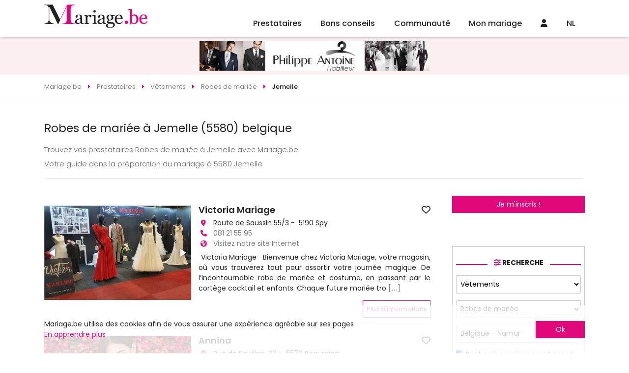

--- FILE ---
content_type: text/html
request_url: https://www.mariage.be/robe-de-mariee-2-jemelle.html
body_size: 55112
content:

<!DOCTYPE html>
<html lang="fr">
<head>
<meta charset="UTF-8">
<title>Robes de mariée à Jemelle (5580) Mariage.be Robes de mariée en Belgique belgique</title>
<meta name="Description" content="Découvrez nos Robes de mariée pour mariage à Jemelle (5580) avec Mariage.be! Robes de mariée en Belgique belgique Jemelle (5580) " />
<meta name="robots" content="index,follow,all" />
	<!-- <link rel="image_src" href="https://www.mariage.be/images/conseils-mariage/???" />		 -->
<meta http-equiv="content-language" content="fr" />
<link rel="alternate" href="https:/www.mariage.be" hreflang="fr" />
<meta name="Identifier-URL" content="https://www.mariage.be" />
<meta name="Authors" content="(c) Vincent Orban - VO-Publishing.be E-mail : info@vo-publishing.be" />
<meta name="geo.country" content="be" />
<meta name="DC.title" content="Mariage.be: le site du mariage et réception en Belgique." />
<meta name="DC.Language" content="fr" />
<meta property="og:site_name" content="Mariage.be" />
<meta property="og:locale" content="fr_BE" />	
<meta property="og:type" content="website" />
<meta property="og:title" content="Robes de mariée à Jemelle (5580)" />
<meta property="og:url" content="https://www.mariage.be/robe-de-mariee-2-jemelle.html" />
<meta property="og:description" content="Découvrez nos Robes de mariée à Jemelle (5580) avec Mariage.be!" />
<meta property='og:image' content="https://www.mariage.be/images/facebook.jpg" />
<link rel="stylesheet" type="text/css" href="/css/fotorama.css">


<meta name="viewport" content="width=device-width">
<link rel="shortcut icon" type="image/x-icon" href="/mariage.ico" />
<link href="https://fonts.googleapis.com/css?family=Poppins:200,300,300i,400,400i,500,500i,600,600i,700&display=swap&subset=latin-ext" rel="stylesheet"/>
<link rel="stylesheet" href="/css/slick.css?3.2.1"/>
<link rel="stylesheet" type="text/css" href="/css/all.min.css?3.2.1"/>
<link rel="stylesheet" href="/css/reset.css"/>
<link rel="stylesheet" href="https://kit.fontawesome.com/36b2cd3639.css" crossorigin="anonymous">
<link rel="stylesheet" type="text/css" href="/css/style.css?3.2.1">
</head>
<body>


<div class="headerFix">
	<header>
		<div class="logo"><a href="https://www.mariage.be"><img src="/images/mariage-be.svg" alt="Mariage.be"></a></div>
		<ul class="menu">
			<li>
				<a href="/magasin-mariage-belgique.asp">Prestataires</a>
				<ul>
		
				<div class="colMenu">
					
					<li>
						<a href="/location-salle/location-de-salles-pour-mariage.asp" title="location salles mariage">Location salles<span></a>
							<ul>
								
									<li><a href="/location-salle/chateaux-domaines-pour-mariage-belgique.asp" title="châteaux - domaines mariage">Châteaux - Domaines</a></li>
									
									<li><a href="/location-salle/endroits-insolites-pour-mariage-belgique.asp" title="endroits insolites mariage">Endroits Insolites</a></li>
									
									<li><a href="/location-salle/location-fermes-auberges-mariage-belgique.asp" title="fermes - auberges mariage">Fermes - Auberges</a></li>
									
									<li><a href="/location-salle/hotels-pour-mariage-belgique.asp" title="hôtels mariage">Hôtels</a></li>
									
									<li><a href="/location-salle/restaurants-pour-mariage-belgique.asp" title="restaurants mariage">Restaurants</a></li>
									
									<li><a href="/location-salle/salle-de-mariage-belgique.asp" title="salles mariage">Salles</a></li>
									
									<li><a href="/location-salle/villas-pour-mariage-belgique.asp" title="villas mariage">Villas</a></li>
									
								</ul>
							</li>

							
					<li>
						<a href="/organisation/organisation-mariage.asp" title="organisation mariage">Organisation<span></a>
							<ul>
								
									<li><a href="/organisation/discours-de-mariage-belgique.asp" title="discours mariage">Discours</a></li>
									
									<li><a href="/organisation/maitre-de-ceremonie-pour-mariage-belgique.asp" title="maître de cérémonie mariage">Maître de cérémonie</a></li>
									
									<li><a href="/organisation/ceremoniant-belgique.asp" title="officiant de cérémonie mariage">Officiant de cérémonie</a></li>
									
									<li><a href="/organisation/wedding-planner-belgique.asp" title="wedding planner mariage">Wedding Planner</a></li>
									
									<li><a href="/organisation/wedding-planner-a-l-etranger-belgique.asp" title="wedding planner à l'étranger mariage">Wedding planner à l'étranger</a></li>
									
								</ul>
							</li>

							
					<li>
						<a href="/invitations-mariage/invitations-pour-mariage.asp" title="invitations mariage">Invitations<span></a>
							<ul>
								
									<li><a href="/invitations-mariage/createur-faire-part-mariage-belgique.asp" title="créateurs de faire-part - imprimeries mariage">Créateurs de faire-part - Imprimeries</a></li>
									
								</ul>
							</li>

							
					<li>
						<a href="/photos-mariage/photos-pour-mariage.asp" title="souvenir mariage">Souvenir<span></a>
							<ul>
								
									<li><a href="/photos-mariage/photographes-pour-mariage-belgique.asp" title="photographes mariage">Photographes</a></li>
									
									<li><a href="/photos-mariage/reportages-video-pour-mariage-belgique.asp" title="reportages vidéo mariage">Reportages vidéo</a></li>
									
									<li><a href="/photos-mariage/drones-mariage-belgique.asp" title="drones mariage">Drones</a></li>
									
									<li><a href="/photos-mariage/photo-booth-belgique.asp" title="photo booth mariage">Photo booth</a></li>
									
								</ul>
							</li>

							</div>
				<div class="colMenu">
					
					<li>
						<a href="/vetements-mariage/vetements-pour-mariage.asp" title="vêtements mariage">Vêtements<span></a>
							<ul>
								
									<li><a href="/vetements-mariage/robe-de-mariee-belgique.asp" title="robes de mariée mariage">Robes de mariée</a></li>
									
									<li><a href="/vetements-mariage/costumes-pour-mariage-belgique.asp" title="costumes mariage">Costumes</a></li>
									
									<li><a href="/vetements-mariage/robe-de-cocktail-pour-mariage-belgique.asp" title="la suite mariage">La Suite</a></li>
									
									<li><a href="/vetements-mariage/location-de-jaquettes-et-smokings-belgique.asp" title="location de costumes mariage">Location de costumes</a></li>
									
									<li><a href="/vetements-mariage/vetements-ceremonie-enfant-belgique.asp" title="vêtements enfants mariage">Vêtements enfants</a></li>
									
									<li><a href="/vetements-mariage/accessoires-pour-mariage-belgique.asp" title="accessoires mariage">Accessoires</a></li>
									
									<li><a href="/vetements-mariage/lingerie-mariage-belgique.asp" title="lingerie mariage">Lingerie</a></li>
									
									<li><a href="/vetements-mariage/chaussures-mariage-belgique.asp" title="chaussures mariage">Chaussures</a></li>
									
									<li><a href="/vetements-mariage/chapeaux-de-ceremonie-belgique.asp" title="chapeaux de cérémonie mariage">Chapeaux de cérémonie</a></li>
									
								</ul>
							</li>

							
					<li>
						<a href="/beaute-mariage/beaute.asp" title="beauté mariage">Beauté<span></a>
							<ul>
								
									<li><a href="/beaute-mariage/bien-etre-et-forme-pour-son-mariage-belgique.asp" title="bien-être et forme mariage">Bien-être et forme</a></li>
									
									<li><a href="/beaute-mariage/coiffeur-mariage-belgique.asp" title="coiffeurs mariage">Coiffeurs</a></li>
									
									<li><a href="/beaute-mariage/maquilleurs-et-make-up-artist-belgique.asp" title="maquilleuse - makeup artist mariage">Maquilleuse - Makeup Artist</a></li>
									
									<li><a href="/beaute-mariage/soins-esthetiques-beaute-pour-son-mariage-belgique.asp" title="soins esthétiques et de beauté mariage">Soins esthétiques et de beauté</a></li>
									
								</ul>
							</li>

							
					<li>
						<a href="/cadeaux-mariage/cadeaux-pour-mariage.asp" title="cadeaux mariage">Cadeaux<span></a>
							<ul>
								
									<li><a href="/cadeaux-mariage/liste-de-mariage-belgique.asp" title="liste de mariage mariage">Liste de mariage</a></li>
									
									<li><a href="/cadeaux-mariage/cadeaux-personnalises-belgique.asp" title="cadeaux personnalisés mariage">Cadeaux personnalisés</a></li>
									
								</ul>
							</li>

							
					<li>
						<a href="/bijoux-mariage/alliances-et-bijoux.asp" title="alliances & bijoux mariage">Alliances & Bijoux<span></a>
							<ul>
								
									<li><a href="/bijoux-mariage/alliances-pour-mariage-belgique.asp" title="alliances mariage">Alliances</a></li>
									
									<li><a href="/bijoux-mariage/bijoux-pour-mariage-belgique.asp" title="bijoux mariage">Bijoux</a></li>
									
								</ul>
							</li>

							</div>
				<div class="colMenu">
					
					<li>
						<a href="/reception-mariage/reception-pour-mariage.asp" title="réception mariage">Réception<span></a>
							<ul>
								
									<li><a href="/reception-mariage/champagnes-et-vins-belgique.asp" title="champagnes et vins mariage">Champagnes et vins</a></li>
									
									<li><a href="/reception-mariage/cocktail-bar-belgique.asp" title="cocktail bar mariage">Cocktail bar</a></li>
									
									<li><a href="/reception-mariage/dragees-pour-mariage-belgique.asp" title="dragées mariage">Dragées</a></li>
									
									<li><a href="/reception-mariage/food-truck-belgique.asp" title="food trucks mariage">Food Trucks</a></li>
									
									<li><a href="/reception-mariage/chocolat-et-macaron-belgique.asp" title="macarons - cupcakes - donuts mariage">Macarons - Cupcakes - Donuts</a></li>
									
									<li><a href="/reception-mariage/traiteur-pour-mariage-belgique.asp" title="traiteurs mariage">Traiteurs</a></li>
									
									<li><a href="/reception-mariage/wedding-cake-pieces-montees-glacier-belgique.asp" title="wedding cake - glacier mariage">Wedding Cake - Glacier</a></li>
									
									<li><a href="/reception-mariage/candy-bar-belgique.asp" title="candy bar mariage">Candy Bar</a></li>
									
								</ul>
							</li>

							
					<li>
						<a href="/location-mariage/location-pour-mariage.asp" title="location mariage">Location<span></a>
							<ul>
								
									<li><a href="/location-mariage/location-tente-chapiteaux-belgique.asp" title="chapiteaux - tentes mariage">Chapiteaux - Tentes</a></li>
									
									<li><a href="/location-mariage/mobilier-belgique.asp" title="mobilier mariage">Mobilier</a></li>
									
									<li><a href="/location-mariage/location-de-vaisselle-belgique.asp" title="tables, chaises et vaisselles mariage">Tables, chaises et vaisselles</a></li>
									
									<li><a href="/location-mariage/chateaux-gonflables-belgique.asp" title="chateaux gonflables mariage">Chateaux gonflables</a></li>
									
								</ul>
							</li>

							
					<li>
						<a href="/decoration-mariage/decoration-pour-mariage.asp" title="décoration mariage">Décoration<span></a>
							<ul>
								
									<li><a href="/decoration-mariage/wedding-designer-belgique.asp" title="wedding designer mariage">Wedding designer</a></li>
									
									<li><a href="/decoration-mariage/decoration-belgique.asp" title="décorations générales mariage">Décorations générales</a></li>
									
									<li><a href="/decoration-mariage/ballons-decoration-pour-mariage-belgique.asp" title="ballons mariage">Ballons</a></li>
									
								</ul>
							</li>

							
					<li>
						<a href="/fleuristes-mariage/fleursistes-pour-mariage.asp" title="fleuristes mariage">Fleuristes<span></a>
							<ul>
								
									<li><a href="/fleuristes-mariage/bouquet-de-la-mariee-belgique.asp" title="bouquet de la mariée mariage">Bouquet de la mariée</a></li>
									
									<li><a href="/fleuristes-mariage/decoration-florale-pour-mariage-belgique.asp" title="décoration florale mariage">Décoration florale</a></li>
									
								</ul>
							</li>

							</div>
				<div class="colMenu">
					
					<li>
						<a href="/ambiance-mariage/ambiance.asp" title="ambiance mariage">Ambiance<span></a>
							<ul>
								
									<li><a href="/ambiance-mariage/magicien-belgique.asp" title="magicien mariage">Magicien</a></li>
									
									<li><a href="/ambiance-mariage/sonorisation-mariage-et-disc-jockey-belgique.asp" title="sonorisation - disc jockey mariage">Sonorisation - Disc jockey</a></li>
									
									<li><a href="/ambiance-mariage/feux-d-artifice-mariage-belgique.asp" title="feux d'artifice mariage">Feux d'artifice</a></li>
									
									<li><a href="/ambiance-mariage/chorales-orchestres-gospels-chanteurs-belgique.asp" title="groupes et chanteurs mariage">Groupes et chanteurs</a></li>
									
									<li><a href="/ambiance-mariage/animation-artistes-mariage-belgique.asp" title="animations mariage">Animations</a></li>
									
									<li><a href="/ambiance-mariage/cours-de-danse-mariage-belgique.asp" title="cours de danse mariage">Cours de danse</a></li>
									
								</ul>
							</li>

							
					<li>
						<a href="/transport-mariage/transport-pour-mariage.asp" title="transport mariage">Transport<span></a>
							<ul>
								
									<li><a href="/transport-mariage/location-de-bus-mariage-belgique.asp" title="bus - train mariage">Bus - Train</a></li>
									
									<li><a href="/transport-mariage/location-de-caleches-mariage-belgique.asp" title="calèches mariage">Calèches</a></li>
									
									<li><a href="/transport-mariage/location-de-helicopteres-mariage-belgique.asp" title="hélicoptères mariage">Hélicoptères</a></li>
									
									<li><a href="/transport-mariage/location-limousine-mariage-belgique.asp" title="location limousine mariage">Location limousine</a></li>
									
									<li><a href="/transport-mariage/vehicules-insolites-mariage-belgique.asp" title="véhicules insolites mariage">Véhicules insolites</a></li>
									
									<li><a href="/transport-mariage/location-voiture-mariage-belgique.asp" title="voiture de cérémonie mariage">Voiture de cérémonie</a></li>
									
								</ul>
							</li>

							
					<li>
						<a href="/voyage-mariage/voyage-de-noces.asp" title="voyage de noces mariage">Voyage de noces<span></a>
							<ul>
								
									<li><a href="/voyage-mariage/agences-de-voyage-pour-voyage-de-noces-belgique.asp" title="agence de voyage de noces mariage">Agence de voyage de noces</a></li>
									
									<li><a href="/voyage-mariage/location-residentielles-belgique.asp" title="locations résidentielles mariage">Locations résidentielles</a></li>
									
									<li><a href="/voyage-mariage/nuit-de-noces-belgique.asp" title="nuit de noces mariage">Nuit de noces</a></li>
									
								</ul>
							</li>

							
					<li>
						<a href="/evjf-evg/enterrement-vie-de-celibataire.asp" title="evjf / evg mariage">EVJF / EVG<span></a>
							<ul>
								
									<li><a href="/evjf-evg/activites-enterrement-vie-de-celibataire-belgique.asp" title="activités evjf / evg mariage">Activités EVJF / EVG</a></li>
									
								</ul>
							</li>

							</div>


						</ul>
					</li>
					<li><a href="/conseils-mariage/conseils-mariage.asp">Bons conseils</a>
						<ul class="menuConseil">
							

								<li><a href="/conseils-mariage/comment-choisir-sa-decoration-florale-pour-un-mariage-reussi.asp">
									<div class="imgMenuConseil"><img src="" data-src="https://www.mariage.be/images/conseils-mariage/photo-mariage-decoration-florale-mariage.png" alt="Choisir sa décoration florale de mariage" class="imgLoad"/></div>
									<h2>Choisir sa décoration florale de mariage</h2>
									<p>Comment choisir sa décoration florale pour un mariage réussi</p>
								</a></li>
								

								<li><a href="/conseils-mariage/robe-de-mariee/robe-de-mariee-2-pieces-la-tendance-2026-qui-revolutionne-le-look-des-mariees-modernes.asp">
									<div class="imgMenuConseil"><img src="" data-src="https://www.mariage.be/images/conseils-mariage/photo-mariage-robe-de-mariee-2-pieces-la-tendance-2026-qui-revolutionne-le-look-des-mariees-modernes.jpg" alt="Robe de mariée 2-pièces : la tendance 2026 qui révolutionne le look des mariées modernes" class="imgLoad"/></div>
									<h2>Robe de mariée 2-pièces : la tendance 2026 qui révolutionne le look des mariées modernes</h2>
									<p>Robe de mariée 2-pièces, top + jupe ou pantalon + surjupe : découvrez la grande tendance mariage 2026 qui allie modernité, confort et élégance.</p>
								</a></li>
								

								<li><a href="/conseils-mariage/tendances-mariage-2026-les-incontournables-de-l-annee.asp">
									<div class="imgMenuConseil"><img src="" data-src="https://www.mariage.be/images/conseils-mariage/photo-mariage-tendances-mariage-2026-les-incontournables-de-l-annee.jpg" alt="Tendances mariage 2026 : les incontournables de l'année" class="imgLoad"/></div>
									<h2>Tendances mariage 2026 : les incontournables de l'année</h2>
									<p>Tendances mariage 2026 : déco naturelle, robe modulable, photo spontanée et expériences immersives. Inspirez-vous pour un mariage inoubliable !</p>
								</a></li>
								

								<li><a href="/conseils-mariage/traditions/alternatives-au-lancer-de-riz-a-la-sortie-de-la-ceremonie.asp">
									<div class="imgMenuConseil"><img src="" data-src="https://www.mariage.be/images/conseils-mariage/photo-mariage-alternatives-au-lancer-de-riz-a-la-sortie-de-la-ceremonie.jpg" alt="10 alternatives au lancer de riz à la sortie de la cérémonie" class="imgLoad"/></div>
									<h2>10 alternatives au lancer de riz à la sortie de la cérémonie</h2>
									<p> Découvrez 10 alternatives modernes et écologiques au lancer de riz pour une sortie des mariés originale et inoubliable.</p>
								</a></li>
								
								<a class="voirPlusBlog" href="/blog-mariage/">Voir tous les bons conseils</a>
							</ul>
						</li>

						<li class="communauteMenu"><a href="/communaute-mariage/">Communauté</a>
							<ul>
								

									<li><a href="/salon-du-mariage/">Les salons du mariage</a></li>
									

									<li><a href="/la-carte/">LA carte Mariage.be</a></li>
									

									<li><a href="/faire-part-mariage-en-ligne/futures-maries.asp">Faire part en ligne</a></li>
									

									<li><a href="/sondage-mariage/">Sondages mariage</a></li>
									

									<li><a href="/info-mariage/">Les bons plans</a></li>
									

									<li><a href="/concours-mariage/">Concours</a></li>
									


								</ul>
							</li>
								
							<li class="communauteMenu"><a href="/mon-mariage/organisation-mariage.asp">Mon mariage</a>
								<ul>
														
										<li><a href="/mon-mariage/mon-planning-mariage.asp"><span><i class="far fa-calendar-alt"></i></span>Planning mariage</a></li>
															
										<li><a href="/mon-mariage/gerez-la-liste-de-vos-invites.asp"><span><i class="fas fa-user-friends"></i></span>Liste des invités</a></li>
															
										<li><a href="/mon-mariage/gestion-tables.asp"><span><i class="fas fa-chair"></i></span>Plans de tables</a></li>
															
										<li><a href="/mon-mariage/budget-mariage.asp"><span><i class="fas fa-calculator"></i></span>Budget</a></li>
															
										<li><a href="/mon-mariage/messagerie.asp"><span><i class="fas fa-envelope"></i></span>Messagerie</a></li>
										
										<li><a href="/liste-de-mariage/"><span><i class="fas fa-gift"></i></span>Liste de mariage</a></li>
									</ul>
								</li>
									
								<li class="communauteMenu"><a href="/connexion.asp"><i class="fas fa-user"></i></a>
									<ul>
										<li><a href="/mon-mariage/login.asp">Connexion Futur marié</a></li>
										<li><a href="/mon-compte/login.asp">Connexion Professionnel</a></li>
										<li><a href="/mon-mariage/inscription.asp">Inscription Futur marié</a></li>
										<li><a href="/mon-compte/inscription.asp">Inscription Professionnel</a></li>
									</ul></li>	
								
									<li class="langMenu"><a href="https://www.huwelijk.be">NL</a></li>
									
									<!-- <li><a href="/faq/default.asp">FAQ</a></li> -->
								</ul>
							</header>
<div class="headerResp">
	<!-- <div class="toggleMenu"><i class="fas fa-bars"></i></div> -->
	<div class="logo"><a href="https://www.mariage.be"><img data-src="/images/mariage-be.svg" alt="Mariage.be" src="" class="imgLoad"></a></div>
	<div>
		
		
		
	<div><a href="/connexion.asp"><i class="fas fa-user"></i></a></div>	
	
		<a href="https://www.huwelijk.be">NL</a>
		

	</div>


	<div class="menu">
		<!-- <div class="navMenu">
			<a href="#" class="returnMenu"><i class="fas fa-caret-left"></i></a>
			<p></p>
			<a href="#" class="closeMenuResp"><i class="fas fa-times"></i></a>
		</div> -->
		<!-- <div class="menuSwipe">
			<div class="menuSwipeOne"> -->
				<ul>
					<li class="prestatairesMenu swipe">
						<a href="/magasin-mariage-belgique.asp"><i class="fa-regular fa-address-book"></i></a>
					</li>
					<li class="noswipe"><a href="/conseils-mariage/conseils-mariage.asp"><i class="fa-regular fa-folder-heart"></i></a>

					</li>
					<li class="communauteMenu swipe">
						<a href="/communaute-mariage/"><i class="fa-regular fa-comments"></i></a>
					</li>
					<li class="communauteMenu swipe">
						<a href="/mon-mariage/organisation-mariage.asp"><i class="fa-regular fa-rings-wedding"></i></a>
					</li>
					<!-- <li class="noswipe"><a href="/faq/default.asp">FAQ</a></li> -->
					<!-- <li class="swipe"><a href="#recherche"><i class="fa-solid fa-magnifying-glass"></i></a></li> -->
				</ul>

			</div>

			
			</div>


		</div>
<!-- 	</div>
</div> -->
<div class="leaderBoardHome">
	<a href="https://www.neoadvertising.be/click.asp?refwebsite=mariage&theregieidbanner=816" border="0" target="_blank" title="philippe antoine" ><img src="/neobanner/philippe-antoine.jpg" alt="philippe antoine" border="0"></a>
</div> 
<div class="breadcrumbs" itemscope itemtype="https://schema.org/breadcrumb">
	<ul itemscope itemtype="https://schema.org/BreadcrumbList">
		<li itemscope itemtype="https://schema.org/ListItem" itemprop="itemListElement">
			<a href="https:\\www.mariage.be" itemprop="item">
				<span itemprop="name">Mariage.be</span>
			</a>
			<meta itemprop="position" content="1" />
		</li>
		<li itemscope itemtype="https://schema.org/ListItem" itemprop="itemListElement">
			<a href="/magasin-mariage-belgique.asp" itemprop="item">
				<span itemprop="name">Prestataires</span>
			</a>
			<meta itemprop="position" content="2" />
		</li>
		<li itemscope itemtype="https://schema.org/ListItem" itemprop="itemListElement">
			<a href="/vetements-mariage/vetements-pour-mariage.asp" itemprop="item">
				<span itemprop="name">Vêtements</span>
			</a>
			<meta itemprop="position" content="3" />
		</li>			
		<li itemscope itemtype="https://schema.org/ListItem" itemprop="itemListElement">
			<a href="/vetements-mariage/robe-de-mariee-belgique.asp" itemprop="item">
				<span itemprop="name">Robes de mariée</span>
			</a>
			<meta itemprop="position" content="4" />
		</li>
		<li itemscope itemtype="https://schema.org/ListItem" itemprop="itemListElement">
			<a href="" itemprop="item">
				<span itemprop="name">Jemelle</span>
			</a>
			<meta itemprop="position" content="5" />
		</li>
	</ul>
</div>
<div class="textPresCat">
<h1 class="titre-fleche">Robes de mariée à Jemelle (5580) belgique</h1>
<div class="text">

</div>
<p>
Trouvez vos prestataires Robes de mariée à Jemelle avec Mariage.be <br /> Votre guide dans la préparation du mariage à 5580 Jemelle
</p>	
</div>
<div class="contentetaside">
<div class="content">
			<div class="liste-pro-items">
				
	<div class="liste-article-item le-pro" data-idPro="18648"data-cat="2" data-sousCat="1" data-idFm="">

<div class="cover-liste-item">
	<div class="le-pro-slide">
		<a href="https://www.mariage.be/mariage/18648/victoria-mariage.htm"></a>
		
		<div class="fotorama" data-autoplay="true" data-nav="none" data-loop="true" data-fit="cover" data-ratio="734/472" data-width="100%">
			
				<img src="/imagesclients/photo-mariage-18648-salon-mariage.jpg" alt="Victoria Mariage"/>
				
						<img src="/images/photo-mariage/18648-9222-dsc05465.jpg" alt="Victoria Mariage"/>
						
						<img src="/images/photo-mariage/18648-9223-dsc05459.jpg" alt="Victoria Mariage"/>
						
						
					</div>
				</div>
			</div>
			<div class="liste-articles-texte">
				<h2><a href="https://www.mariage.be/mariage/18648/victoria-mariage.htm">Victoria Mariage</a>
				<a href="#" class="favoris">
					
					<i class="far fa-heart"></i>
				
				</a></h2>
				<ul>
					<li><i class="fa fa-map-marker" aria-hidden="true"></i>Route de Saussin 55/3&nbsp;-&nbsp; 5190&nbsp;Spy</li>
					<li><i class="fa fa-phone" aria-hidden="true"></i>
						
						<a href="tel:081 21 55 95">081 21 55 95</a>
						
					</li>
					<li><i class="fa fa-globe" aria-hidden="true"></i>
					
						<a href="https://victoria-mariage.be/" target="_blank" class="cptclick">
					Visitez notre site Internet</a>
					</li>
				</ul>

				<p class="texte-presentation-pro-petit"> Victoria Mariage
 
Bienvenue chez Victoria Mariage, votre magasin, où vous trouverez tout pour assortir votre journée magique.
De l’incontournable robe de mariée et costume, en passant par le cortège cocktail et enfants.
Chaque future mariée tro
					<a href="https://www.mariage.be/mariage/18648/victoria-mariage.htm" class="gris">[...]</a>
				</p>
			</div>
			<div class="buttonPresence">
				
				<a href="https://www.mariage.be/mariage/18648/victoria-mariage.htm" class="btn">Plus d'informations</a>
			</div>
		</div>

	<div class="liste-article-item le-pro" data-idPro="1451"data-cat="2" data-sousCat="1" data-idFm="">

<div class="cover-liste-item">
	<div class="le-pro-slide">
		<a href="https://www.mariage.be/mariage/1451/annina.htm"></a>
		
		<div class="fotorama" data-autoplay="true" data-nav="none" data-loop="true" data-fit="cover" data-ratio="734/472" data-width="100%">
			
				<img src="/imagesclients/photo-mariage-1451-INGRID.jpg" alt="Annina"/>
				
						<img src="/images/photo-mariage/1451-54256806_2307720959367504_9140866505372598272_o.jpg" alt="Annina"/>
						
						<img src="/images/photo-mariage/1451-Nike_detail_a.jpg" alt="Annina"/>
						
						
					</div>
				</div>
			</div>
			<div class="liste-articles-texte">
				<h2><a href="https://www.mariage.be/mariage/1451/annina.htm">Annina</a>
				<a href="#" class="favoris">
					
					<i class="far fa-heart"></i>
				
				</a></h2>
				<ul>
					<li><i class="fa fa-map-marker" aria-hidden="true"></i>Rue de Bouillon, 22&nbsp;-&nbsp; 5570&nbsp;Beauraing</li>
					<li><i class="fa fa-phone" aria-hidden="true"></i>
						
						<a href="tel:082 71 28 89">082 71 28 89</a>
						
					</li>
					<li><i class="fa fa-globe" aria-hidden="true"></i>
					
						<a href="http://www.annina.be" target="_blank" class="cptclick">
					Visitez notre site Internet</a>
					</li>
				</ul>

				<p class="texte-presentation-pro-petit">Tailleuse depuis 5 générations, c'est avec une grande expérience qu'Annina vous propose ses robes de mariée sur mesure. Laissez-nous vous rendre belle pour votre grand jour ! 


					<a href="https://www.mariage.be/mariage/1451/annina.htm" class="gris">[...]</a>
				</p>
			</div>
			<div class="buttonPresence">
				 
				<a class="carte" href="/la-carte/"><img src="/library/pictures/icon-carte.svg" alt="carte Mariage.be"> <span>-5% avec LA carte Mariage.be</span></a>
				
				<a href="https://www.mariage.be/mariage/1451/annina.htm" class="btn">Plus d'informations</a>
			</div>
		</div>

	<div class="liste-article-item le-pro" data-idPro="9563"data-cat="2" data-sousCat="1" data-idFm="">

<div class="cover-liste-item">
	<div class="le-pro-slide">
		<a href="https://www.mariage.be/mariage/9563/dis-moi-oui.htm"></a>
		
		<div class="fotorama" data-autoplay="true" data-nav="none" data-loop="true" data-fit="cover" data-ratio="734/472" data-width="100%">
			
				<img src="/imagesclients/photo-mariage-9563-couverture-mariage.be.png" alt="Dis-Moi Oui"/>
				
						<img src="/images/photo-mariage/9563-9870-dusty-6.jpg" alt="Dis-Moi Oui"/>
						
						<img src="/images/photo-mariage/9563-11011-232-opal_01.jpg" alt="Dis-Moi Oui"/>
						
						
					</div>
				</div>
			</div>
			<div class="liste-articles-texte">
				<h2><a href="https://www.mariage.be/mariage/9563/dis-moi-oui.htm">Dis-Moi Oui</a>
				<a href="#" class="favoris">
					
					<i class="far fa-heart"></i>
				
				</a></h2>
				<ul>
					<li><i class="fa fa-map-marker" aria-hidden="true"></i>61 Chaussée de Dinant&nbsp;-&nbsp; 5170&nbsp;Profondeville</li>
					<li><i class="fa fa-phone" aria-hidden="true"></i>
						
						<a href="tel:081 22 97 11">081 22 97 11</a>
						
					</li>
					<li><i class="fa fa-globe" aria-hidden="true"></i>
					
						<a href="https://dismoioui.be/" target="_blank" class="cptclick">
					Visitez notre site Internet</a>
					</li>
				</ul>

				<p class="texte-presentation-pro-petit">"Dis-moi oui!!!", c'est 180 m2 dédiés à la mariée.
Plus de 200 robes d'essayages en magasin, petites et grandes tailles. Pour plus de confort dans vos essayages, nous vous accueillons sur rendez-vous. Chaque mariée dispose d'une cabine privée et est
					<a href="https://www.mariage.be/mariage/9563/dis-moi-oui.htm" class="gris">[...]</a>
				</p>
			</div>
			<div class="buttonPresence">
				
				<a href="https://www.mariage.be/mariage/9563/dis-moi-oui.htm" class="btn">Plus d'informations</a>
			</div>
		</div>

	<div class="liste-article-item le-pro" data-idPro="9974"data-cat="2" data-sousCat="1" data-idFm="">

<div class="cover-liste-item">
	<div class="le-pro-slide">
		<a href="https://www.mariage.be/mariage/9974/helene-guiot-kylena.htm"></a>
		
		<div class="fotorama" data-autoplay="true" data-nav="none" data-loop="true" data-fit="cover" data-ratio="734/472" data-width="100%">
			
				<img src="/imagesclients/photo-mariage-9974-DSCN0036.JPG" alt="Hélène Guiot - KYLENA"/>
				
						<img src="/images/photo-mariage/9974-DSCN7334.JPG" alt="Hélène Guiot - KYLENA"/>
						
						<img src="/images/photo-mariage/9974-photo divers 2009 1038.jpg" alt="Hélène Guiot - KYLENA"/>
						
						
					</div>
				</div>
			</div>
			<div class="liste-articles-texte">
				<h2><a href="https://www.mariage.be/mariage/9974/helene-guiot-kylena.htm">Hélène Guiot - KYLENA</a>
				<a href="#" class="favoris">
					
					<i class="far fa-heart"></i>
				
				</a></h2>
				<ul>
					<li><i class="fa fa-map-marker" aria-hidden="true"></i>Rue Alphonse Jaumain 27&nbsp;-&nbsp; 5170&nbsp;Profondeville</li>
					<li><i class="fa fa-phone" aria-hidden="true"></i>
						
						<a href="tel:+32485485858">+32485485858</a>
						
					</li>
					<li><i class="fa fa-globe" aria-hidden="true"></i>
					
						<a href="https://www.facebook.com/Hélène-guiot-création-381416788608899" target="_blank" class="cptclick">
					Visitez notre site Internet</a>
					</li>
				</ul>

				<p class="texte-presentation-pro-petit">Je vous reçois exclusivement sur RDV à  NAMUR ( Profondeville )  OU à  BOUILLON ( Paliseul )
Lors de notre première rencontre , une complicité s"installe pour la création de votre tenue 
Ma priorité reste le respect de votre personnalité et de votr
					<a href="https://www.mariage.be/mariage/9974/helene-guiot-kylena.htm" class="gris">[...]</a>
				</p>
			</div>
			<div class="buttonPresence">
				
				<a href="https://www.mariage.be/mariage/9974/helene-guiot-kylena.htm" class="btn">Plus d'informations</a>
			</div>
		</div>

	<div class="liste-article-item le-pro" data-idPro="10632"data-cat="2" data-sousCat="1" data-idFm="">

<div class="cover-liste-item">
	<div class="le-pro-slide">
		<a href="https://www.mariage.be/mariage/10632/mmay-creation.htm"></a>
		
		<div class="fotorama" data-autoplay="true" data-nav="none" data-loop="true" data-fit="cover" data-ratio="734/472" data-width="100%">
			
				<img src="/newsletter/cover-mariage-be.jpg" alt="MMAY CRÉATION"/>	
				
						
					</div>
				</div>
			</div>
			<div class="liste-articles-texte">
				<h2><a href="https://www.mariage.be/mariage/10632/mmay-creation.htm">MMAY CRÉATION</a>
				<a href="#" class="favoris">
					
					<i class="far fa-heart"></i>
				
				</a></h2>
				<ul>
					<li><i class="fa fa-map-marker" aria-hidden="true"></i>Rue de brionsart  31&nbsp;-&nbsp; 5340&nbsp;Gesves</li>
					<li><i class="fa fa-phone" aria-hidden="true"></i>
						
						<a href="tel:0474 75 29 30">0474 75 29 30</a>
						
					</li>
					<li><i class="fa fa-globe" aria-hidden="true"></i>
					
						<a href="http://www.mmay-creation.be" target="_blank" class="cptclick">
					Visitez notre site Internet</a>
					</li>
				</ul>

				<p class="texte-presentation-pro-petit">May Malherbe styliste modéliste diplomée
créations robes de mariée vetements cérémonie dames et enfants
vente de marque pour la mariee et pour les enfants  
N'hésitez pas, prenez rendez-vous et rendez votre cérémonie encore plus exceptionnelles.
					<a href="https://www.mariage.be/mariage/10632/mmay-creation.htm" class="gris">[...]</a>
				</p>
			</div>
			<div class="buttonPresence">
				
				<a href="https://www.mariage.be/mariage/10632/mmay-creation.htm" class="btn">Plus d'informations</a>
			</div>
		</div>
	
			</div>

</div>
<aside class="asideRight noresp">
	<p>
		<a href="/mon-mariage/inscription.asp" class="btn">Je m'inscris !</a>
	</p>
	<form action="/recherche-mariage/default.asp?first=1" method="POST" class="formHomeSlider filter">
	<h2 class="titleSection"><span><i class="fas fa-sliders-h"></i> Recherche</span></h2>

	<select name="rechercheCat" id="rechercheCat">
		<option value="">Catégorie</option>

		<option value="11" >Location salles</option>

		<option value="13" >Organisation</option>

		<option value="5" >Invitations</option>

		<option value="8" >Souvenir</option>

		<option value="2"  selected>Vêtements</option>

		<option value="6" >Beauté</option>

		<option value="3" >Cadeaux</option>

		<option value="4" >Alliances & Bijoux</option>

		<option value="1" >Réception</option>

		<option value="14" >Location</option>

		<option value="7" >Décoration</option>

		<option value="15" >Fleuristes</option>

		<option value="12" >Ambiance</option>

		<option value="9" >Transport</option>

		<option value="10" >Voyage de noces</option>

		<option value="18" >EVJF / EVG</option>

	</select>
	<select name="rechercheSsCat">
		<option value="0">Sélectionnez</option>	
		
			<option value="1"  selected>Robes de mari&#233;e</option>
		
			<option value="2" >Costumes</option>
		
			<option value="86" >V&#234;tements enfants</option>
		
			<option value="100" >Location de costumes</option>
		
			<option value="67" >La Suite</option>
		
			<option value="73" >Lingerie</option>
		
			<option value="5" >Accessoires</option>
		
			<option value="76" >Chaussures</option>
		
			<option value="83" >Chapeaux de c&#233;r&#233;monie</option>
		
	</select>
	<select name="rechercheOu">
		<option value="0">Dans quelle région ?</option>
		<option value="4">Belgique - Anvers</option><option value="5">Belgique - Brabant Flamand</option><option value="6">Belgique - Brabant Wallon</option><option value="1">Belgique - Bruxelles</option><option value="9">Belgique - Hainaut</option><option value="7">Belgique - Liège</option><option value="11">Belgique - Limbourg</option><option value="22">Belgique - Luxembourg</option><option value="8" selected >Belgique - Namur</option><option value="2">Belgique - Oost-Vlaanderen</option><option value="3">Belgique - West-Vlaanderen</option><option value="10">Luxembourg - Grand-duché du Luxembourg</option><option value="30">France - 02 - Aisne</option><option value="24">France - 08 - Ardennes</option><option value="25">France - 54 - Meurthe-et-Moselle</option><option value="26">France - 55 - Meuse</option><option value="23">France - 59 - Nord</option><option value="29">France - 62 - Pas-de-Calais</option>
		</select>
		<span class="checkRegion"><input type="checkbox" name="regionOnly" id="regionOnly" checked value="1"/><label for="regionOnly">Rechercher uniquement dans la région sélectionnée</label></span>
<!-- 		<div class="roomsFilters">
			<span><input type="checkbox" name="libTrateur" id="libTrateur"/><label for="libTrateur">Libre de traiteur</label></span>
		</div> -->
		<button class="btn" name="searchbutton" type="submit"><i class="fas fa-search"></i><span>Rechercher</span></button>
	</form>
	<!--<div class="profLie">
		<img src="/images/categories/robe-de-mariee.jpg" alt=""/>
		<a href="#" class="overlay">
			<span>Découvrez les boutiques de robes de mariées près de chez vous !</span>
		</a>
	</div>-->
	<div class="imu250">
		<a href="https://ongi-ceremonie.be/" border="0" target="_blank" title="Ongi Cérémonie" ><img src="/neobanner/ongi-ceremonie.gif" alt="Ongi Cérémonie" border="0"></a>
			</div>
			
<div class="bonPlanAside">
	<h4>
		<a href="/info-mariage/">Les bons plans</a>
	</h4>
	<ul>
	    
		<li>
			<a href="/info-mariage/.htm">
				<div class="imgBonPlan"><img src="" data-src="/info-mariage/dis-moi-oui/les-soldes-c-est-parti-mariage.be-soldes.png" class="imgLoad" alt=""/></div>
				
				<h5></h5>

			</a>
		</li>
	    
		<li>
			<a href="/info-mariage/dis-moi-oui-white-friday-68-robes-a-prix-dingues.htm">
				<div class="imgBonPlan"><img src="" data-src="/info-mariage/dis-moi-oui/white-friday-68-robes-a-prix-dingues-mariage.be-white-friday.png" class="imgLoad" alt=""/></div>
				
				<h5>White Friday! 68 robes à prix dingues!</h5>

			</a>
		</li>
	    
		<li>
			<a href="/info-mariage/les-maries-de-marie-white-november-2025.htm">
				<div class="imgBonPlan"><img src="" data-src="/info-mariage/les-maries-de-marie/white-november-2025-promotions-1.png" class="imgLoad" alt=""/></div>
				
				<h5>WHITE NOVEMBER 2025</h5>

			</a>
		</li>
	
	</ul>
</div>


			<div class="imuButton">
				<a href="https://dismoioui.be/" border="0" target="_blank" title="dis moi oui" ><img src="/neobanner/dis-moi-oui.jpg" alt="dis moi oui" border="0"></a><div class="tagBlock">
	<h4><span>Mots clés</span></h4>
	<ul class="tagCloud">
		
		<li><a href="/conseils-mariage/tag/legislationnuptiale" data-weight="1">Législation nuptiale</a></li>
		
		<li><a href="/conseils-mariage/tag/photographie" data-weight="2">Photographie</a></li>
		
		<li><a href="/conseils-mariage/tag/demandeenmariage" data-weight="3">Demande en mariage</a></li>
		
		<li><a href="/conseils-mariage/tag/traiteurs" data-weight="1">Traiteurs</a></li>
		
		<li><a href="/conseils-mariage/tag/candybar" data-weight="2">Candy bar</a></li>
		
	</ul>
</div>




<div class="sondagesAside">
	<h4>
		<a href="/sondage-mariage/">Les sondages</a>
	</h4>
	<form name="formsondage" method="post" action="/sondage-mariage/vote.asp">
	<input type="hidden" name="sondageid" value="1">
		<h5>Trouvez-vous l information que vous recherchez sur notre site Mariage.be ?</h5>
		<ul>
		        
        <li><input type="radio" name="sondagevalue" value="1">Oui</li>			
		        
        <li><input type="radio" name="sondagevalue" value="2">Non</li>			
		        
        <li><input type="radio" name="sondagevalue" value="3">Pas tout</li>			
		
		</ul>
		<button class="btn">Voter</button>
	</form>
</div>

			
			<div class="halfpage">
				<a href="https://www.loverings.be/contactez-nous/" border="0" target="_blank" title="Acredo LovingRing" ><img src="/neobanner/acredo-demi-page.gif" alt="Acredo LovingRing" border="0"></a>
			</div>
		</aside>

		<aside class="asideRight tab">
			<p>
				<a href="/mon-mariage/inscription.asp" class="btn">Je m'inscris !</a>
			</p>
			<div class="colL">
				
<div class="bonPlanAside">
	<h4>
		<a href="/info-mariage/">Les bons plans</a>
	</h4>
	<ul>
	    
		<li>
			<a href="/info-mariage/.htm">
				<div class="imgBonPlan"><img src="" data-src="/info-mariage/dis-moi-oui/les-soldes-c-est-parti-mariage.be-soldes.png" class="imgLoad" alt=""/></div>
				
				<h5></h5>

			</a>
		</li>
	    
		<li>
			<a href="/info-mariage/dis-moi-oui-white-friday-68-robes-a-prix-dingues.htm">
				<div class="imgBonPlan"><img src="" data-src="/info-mariage/dis-moi-oui/white-friday-68-robes-a-prix-dingues-mariage.be-white-friday.png" class="imgLoad" alt=""/></div>
				
				<h5>White Friday! 68 robes à prix dingues!</h5>

			</a>
		</li>
	    
		<li>
			<a href="/info-mariage/les-maries-de-marie-white-november-2025.htm">
				<div class="imgBonPlan"><img src="" data-src="/info-mariage/les-maries-de-marie/white-november-2025-promotions-1.png" class="imgLoad" alt=""/></div>
				
				<h5>WHITE NOVEMBER 2025</h5>

			</a>
		</li>
	
	</ul>
</div>

				<div class="imu250">
					<a href="https://ongi-ceremonie.be/" border="0" target="_blank" title="Ongi Cérémonie" ><img src="/neobanner/ongi-ceremonie.gif" alt="Ongi Cérémonie" border="0"></a>
						</div>
					</div>
					<div class="colR">
						<div class="halfpage">
							<a href="https://www.loverings.be/contactez-nous/" border="0" target="_blank" title="Acredo LovingRing" ><img src="/neobanner/acredo-demi-page.gif" alt="Acredo LovingRing" border="0"></a>
						</div>
						<div class="imuButton">
							<a href="https://dismoioui.be/" border="0" target="_blank" title="dis moi oui" ><img src="/neobanner/dis-moi-oui.jpg" alt="dis moi oui" border="0"></a>
						</div>
					</div>

				</aside>
</div>
<div class="preFooter">
	<div class="contentFooter">

		<!-- Debut de la partie Type de prestataires -->
		<h2 class="titleSection">Robes de mariée en Belgique</h2>
		<ul>
		
		
			<li>
				<p>Bruxelles</p>
				<ul>
				
					<li><a href="https://www.mariage.be/robe-de-mariee-2-woluwe-saint-lambert.html">Robes de mariée à Woluwe-Saint-Lambert</a></li>
				
					<li><a href="https://www.mariage.be/robe-de-mariee-2-bruxelles.html">Robes de mariée à Bruxelles</a></li>
				
					<li><a href="https://www.mariage.be/robe-de-mariee-2-molenbeek-saint-jean.html">Robes de mariée à Molenbeek-Saint-Jean</a></li>
				
					<li><a href="https://www.mariage.be/robe-de-mariee-2-neder-over-heembeek.html">Robes de mariée à Neder-Over-Heembeek</a></li>
				
					<li><a href="https://www.mariage.be/robe-de-mariee-2-laeken.html">Robes de mariée à Laeken</a></li>
				
					<li><a href="https://www.mariage.be/robe-de-mariee-2-uccle.html">Robes de mariée à Uccle</a></li>
				
				</ul>
			</li>
		
		
			<li>
				<p>Oost-Vlaanderen</p>
				<ul>
				
					<li><a href="https://www.mariage.be/robe-de-mariee-2-wichelen.html">Robes de mariée à Wichelen</a></li>
				
					<li><a href="https://www.mariage.be/robe-de-mariee-2-appelterre-eichem.html">Robes de mariée à Appelterre-Eichem</a></li>
				
					<li><a href="https://www.mariage.be/robe-de-mariee-2-sint-niklaas.html">Robes de mariée à Sint-Niklaas</a></li>
				
					<li><a href="https://www.mariage.be/robe-de-mariee-2-hamme.html">Robes de mariée à Hamme</a></li>
				
					<li><a href="https://www.mariage.be/robe-de-mariee-2-letterhoutem.html">Robes de mariée à Letterhoutem</a></li>
				
					<li><a href="https://www.mariage.be/robe-de-mariee-2-lieferinge.html">Robes de mariée à Lieferinge</a></li>
				
				</ul>
			</li>
		
		
			<li>
				<p>West-Vlaanderen</p>
				<ul>
				
					<li><a href="https://www.mariage.be/robe-de-mariee-2-schore.html">Robes de mariée à Schore</a></li>
				
					<li><a href="https://www.mariage.be/robe-de-mariee-2-heule.html">Robes de mariée à Heule</a></li>
				
					<li><a href="https://www.mariage.be/robe-de-mariee-2-brielen.html">Robes de mariée à Brielen</a></li>
				
					<li><a href="https://www.mariage.be/robe-de-mariee-2-spiere.html">Robes de mariée à Spiere</a></li>
				
					<li><a href="https://www.mariage.be/robe-de-mariee-2-boezinge.html">Robes de mariée à Boezinge</a></li>
				
					<li><a href="https://www.mariage.be/robe-de-mariee-2-sint-michiels.html">Robes de mariée à Sint-Michiels</a></li>
				
				</ul>
			</li>
		
		
			<li>
				<p>Anvers</p>
				<ul>
				
					<li><a href="https://www.mariage.be/robe-de-mariee-2-hoevenen.html">Robes de mariée à Hoevenen</a></li>
				
					<li><a href="https://www.mariage.be/robe-de-mariee-2-kasterlee.html">Robes de mariée à Kasterlee</a></li>
				
					<li><a href="https://www.mariage.be/robe-de-mariee-2-bevel.html">Robes de mariée à Bevel</a></li>
				
					<li><a href="https://www.mariage.be/robe-de-mariee-2-poppel.html">Robes de mariée à Poppel</a></li>
				
					<li><a href="https://www.mariage.be/robe-de-mariee-2-balen.html">Robes de mariée à Balen</a></li>
				
					<li><a href="https://www.mariage.be/robe-de-mariee-2-vosselaar.html">Robes de mariée à Vosselaar</a></li>
				
				</ul>
			</li>
		
		
			<li>
				<p>Brabant Flamand</p>
				<ul>
				
					<li><a href="https://www.mariage.be/robe-de-mariee-2-melsbroek.html">Robes de mariée à Melsbroek</a></li>
				
					<li><a href="https://www.mariage.be/robe-de-mariee-2-linkebeek.html">Robes de mariée à Linkebeek</a></li>
				
					<li><a href="https://www.mariage.be/robe-de-mariee-2-sint-ulriks-kapelle.html">Robes de mariée à Sint-Ulriks-Kapelle</a></li>
				
					<li><a href="https://www.mariage.be/robe-de-mariee-2-wemmel.html">Robes de mariée à Wemmel</a></li>
				
					<li><a href="https://www.mariage.be/robe-de-mariee-2-elingen.html">Robes de mariée à Elingen</a></li>
				
					<li><a href="https://www.mariage.be/robe-de-mariee-2-affligem.html">Robes de mariée à Affligem</a></li>
				
				</ul>
			</li>
		
		
			<li>
				<p>Brabant Wallon</p>
				<ul>
				
					<li><a href="https://www.mariage.be/robe-de-mariee-2-grand-rosiere-hottomont.html">Robes de mariée à Grand-Rosière-Hottomont</a></li>
				
					<li><a href="https://www.mariage.be/robe-de-mariee-2-marilles.html">Robes de mariée à Marilles</a></li>
				
					<li><a href="https://www.mariage.be/robe-de-mariee-2-wauthier-braine.html">Robes de mariée à Wauthier-Braine</a></li>
				
					<li><a href="https://www.mariage.be/robe-de-mariee-2-gentinnes.html">Robes de mariée à Gentinnes</a></li>
				
					<li><a href="https://www.mariage.be/robe-de-mariee-2-genappe.html">Robes de mariée à Genappe</a></li>
				
					<li><a href="https://www.mariage.be/robe-de-mariee-2-orp-le-grand.html">Robes de mariée à Orp-le-Grand</a></li>
				
				</ul>
			</li>
		
		
			<li>
				<p>Liège</p>
				<ul>
				
					<li><a href="https://www.mariage.be/robe-de-mariee-2-liege.html">Robes de mariée à Liège</a></li>
				
					<li><a href="https://www.mariage.be/robe-de-mariee-2-vieuxville.html">Robes de mariée à Vieuxville</a></li>
				
					<li><a href="https://www.mariage.be/robe-de-mariee-2-haccourt.html">Robes de mariée à Haccourt</a></li>
				
					<li><a href="https://www.mariage.be/robe-de-mariee-2-wandre.html">Robes de mariée à Wandre</a></li>
				
					<li><a href="https://www.mariage.be/robe-de-mariee-2-warnant-dreye.html">Robes de mariée à Warnant-Dreye</a></li>
				
					<li><a href="https://www.mariage.be/robe-de-mariee-2-ben-ahin.html">Robes de mariée à Ben-Ahin</a></li>
				
				</ul>
			</li>
		
		
			<li>
				<p>Namur</p>
				<ul>
				
					<li><a href="https://www.mariage.be/robe-de-mariee-2-belgrade.html">Robes de mariée à Belgrade</a></li>
				
					<li><a href="https://www.mariage.be/robe-de-mariee-2-landenne.html">Robes de mariée à Landenne</a></li>
				
					<li><a href="https://www.mariage.be/robe-de-mariee-2-havelange.html">Robes de mariée à Havelange</a></li>
				
					<li><a href="https://www.mariage.be/robe-de-mariee-2-daussois.html">Robes de mariée à Daussois</a></li>
				
					<li><a href="https://www.mariage.be/robe-de-mariee-2-omezee.html">Robes de mariée à Omezée</a></li>
				
					<li><a href="https://www.mariage.be/robe-de-mariee-2-beuzet.html">Robes de mariée à Beuzet</a></li>
				
				</ul>
			</li>
		
		
			<li>
				<p>Hainaut</p>
				<ul>
				
					<li><a href="https://www.mariage.be/robe-de-mariee-2-hainin.html">Robes de mariée à Hainin</a></li>
				
					<li><a href="https://www.mariage.be/robe-de-mariee-2-seloignes.html">Robes de mariée à Seloignes</a></li>
				
					<li><a href="https://www.mariage.be/robe-de-mariee-2-angreau.html">Robes de mariée à Angreau</a></li>
				
					<li><a href="https://www.mariage.be/robe-de-mariee-2-farciennes.html">Robes de mariée à Farciennes</a></li>
				
					<li><a href="https://www.mariage.be/robe-de-mariee-2-anvaing.html">Robes de mariée à Anvaing</a></li>
				
					<li><a href="https://www.mariage.be/robe-de-mariee-2-laplaigne.html">Robes de mariée à Laplaigne</a></li>
				
				</ul>
			</li>
		
		
			<li>
				<p>Limbourg</p>
				<ul>
				
					<li><a href="https://www.mariage.be/robe-de-mariee-2-grote-spouwen.html">Robes de mariée à Grote-Spouwen</a></li>
				
					<li><a href="https://www.mariage.be/robe-de-mariee-2-winksele.html">Robes de mariée à Winksele</a></li>
				
					<li><a href="https://www.mariage.be/robe-de-mariee-2-herk-de-stad.html">Robes de mariée à Herk-de-Stad</a></li>
				
					<li><a href="https://www.mariage.be/robe-de-mariee-2-loksbergen.html">Robes de mariée à Loksbergen</a></li>
				
					<li><a href="https://www.mariage.be/robe-de-mariee-2-hoelbeek.html">Robes de mariée à Hoelbeek</a></li>
				
					<li><a href="https://www.mariage.be/robe-de-mariee-2-voort.html">Robes de mariée à Voort</a></li>
				
				</ul>
			</li>
		
		
			<li>
				<p>Luxembourg</p>
				<ul>
				
					<li><a href="https://www.mariage.be/robe-de-mariee-2-neufchateau.html">Robes de mariée à Neufchâteau</a></li>
				
					<li><a href="https://www.mariage.be/robe-de-mariee-2-villers-devant-orval.html">Robes de mariée à Villers-Devant-Orval</a></li>
				
					<li><a href="https://www.mariage.be/robe-de-mariee-2-houdemont.html">Robes de mariée à Houdemont</a></li>
				
					<li><a href="https://www.mariage.be/robe-de-mariee-2-halleux.html">Robes de mariée à Halleux</a></li>
				
					<li><a href="https://www.mariage.be/robe-de-mariee-2-bertrix.html">Robes de mariée à Bertrix</a></li>
				
					<li><a href="https://www.mariage.be/robe-de-mariee-2-marche-en-famenne.html">Robes de mariée à Marche-en-Famenne</a></li>
				
				</ul>
			</li>
		
		</ul>
		<!-- Fin de la partie prestataire -->
	
	</div>
</div>				<footer>
	<div class="contentFooter">
		<ul>
			<li>
				<p>En savoir plus</p>
				<ul>
					<li><a href="/mentions-legales/contacter-mariage.asp">Contactez-nous</a></li>
					<li><a href="/mentions-legales/qui-sommes-nous.asp">Qui sommes-nous ?</a></li>
					<li><a href="/mentions-legales/jobs.asp">Jobs et stages</a></li>
					<li><a href="#">Partenaires</a></li>
					<li><a href="/mentions-legales/">Mentions légales</a></li>
				</ul>
			</li>
			<li>
				<p>Faites-vous connaître</p>
				<ul>
					<li><a href="/mon-compte/inscription.asp">Inscription entreprise</a></li>
					<li><a href="/mon-compte/formules-publicitaires.asp">Formules publicitaires</a></li>
											
					<li><a href="/mon-compte/faire-connaitre-sa-salle-de-mariage.asp">Comment faire connaître sa salle de mariage?</a></li> 
				</ul>
			</li>
			<li>
			<p>Suivez-nous sur</p>
<ul>
	
	<li><a href="https://www.facebook.com/mariage.be/" target="_blank">Facebook</a></li>
		
	<li><a href="https://www.pinterest.com/mariagebe/" target="_blank">Pinterest</a></li>
			
	<li><a href="https://www.instagram.com/mariage.be/" target="_blank">Instagram</a></li>
			
	<li><a href="https://twitter.com/mariage_be" target="_blank">Twitter</a></li>
		
</ul>
			</li>
			<li>
				<p>Nos autres sites</p>
				<ul>
					<li><a href="https://www.mariage.be" target="_blank">Mariage.be</a></li>
					<li><a href="https://www.mariage.lu" target="_blank">Mariage.lu</a></li>
					<li><a href="https://www.huwelijk.be" target="_blank">Huwelijk.be</a></li>
					<li><a href="https://www.conseils-mariage.fr" target="_blank">Conseils-Mariage.fr</a></li>
					<li><a href="https://www.conseils-mariage.ch" target="_blank">Conseils-Mariage.ch</a></li>		
					<li><a href="https://www.consejos-boda.es" target="_blank">Consejos-Boda.es</a></li>
					<li><a href="https://www.ceremonyguide.com" target="_blank">CeremonyGuide.com</a></li>
				</ul>
			</li>
		</ul>
		<div class="copyright"><a href="https://www.vo-publishing.be/" target="_blank">VO Publishing</a> Copyright © 1997-2026 <a href="https://www.mariage.be">Mariage.be</a></div>
	</div>
</footer>
<!-- Google tag (gtag.js) -->
<script async src="https://www.googletagmanager.com/gtag/js?id=G-XM8MY6Z3QS"></script>
<script>
  window.dataLayer = window.dataLayer || [];
  function gtag(){dataLayer.push(arguments);}
  gtag('js', new Date());

  gtag('config', 'G-XM8MY6Z3QS');
</script>	
<script src="https://ajax.googleapis.com/ajax/libs/jquery/3.4.1/jquery.min.js"></script>
<script src="https://ajax.googleapis.com/ajax/libs/jqueryui/1.12.1/jquery-ui.min.js"></script>
<script src="/js/jquery-ui-touch.js"></script>
<script src="/js/slick.min.js" type="text/javascript"></script>
<script src="/js/functions.js" type="text/javascript"></script>
<script src="/js/js.js" type="text/javascript"></script>


	<div class="cookie">
		<div class="cookieContent">
			<p>Mariage.be utilise des cookies afin de vous assurer une expérience agréable sur ses pages<br/><a href="https://www.mariage.be/mentions-legales/#mentions-cookies">En apprendre plus</a>
		</p>
		<div class="boutonsCookie">
			<button class="btn">Ok</button>
		</div>	
		</div>
		
	</div>
	<script>
		$(window).on("load", function(){
			$(".cookie .boutonsCookie button").first().on("click",function(event){
				$(".cookie").fadeOut();
				SetCookie(1);
			})
		})
	</script>

<script src="/js/fotorama.js" type="text/javascript"></script>
<script src="/js/jquery.slimscroll.min.js" type="text/javascript"></script>
</body>
</html>

--- FILE ---
content_type: text/css
request_url: https://www.mariage.be/css/style.css?3.2.1
body_size: 28108
content:
/*
INFOS :
Rose mariage : #e1087b
Beige/rose : #FEF8F6;
Gris textes : #7F7E7E
Noir Titres : #232323
Rose clair : #F4E0E1
Rose Clair bis : #faf0f0
Gris fond de page (alliance) : #F0F0F1
*/

*{
	-webkit-box-sizing: border-box;
	-moz-box-sizing: border-box;
	box-sizing: border-box;
	outline:none;
}
body{
	font-family: 'Poppins', "Segoe UI Emoji","Apple Color Emoji", sans-serif;
	font-size: 14px;
	color:#232323;
}
body.bodylock{
	height: 100vh; /* Pour Safari IOS */
	-webkit-overflow-scrolling: gtouch; /* IOS*/
	overflow-y:hidden;
	overflow:auto;
	position:fixed;
	top:0;
	right: 0;
	left: 0;
	bottom: 0;
}
.overlaybody{
	height: 100vh; /* Pour Safari IOS */
	-webkit-overflow-scrolling: touch; /* IOS*/
	overflow-y:hidden;	
	overflow:auto;
	position:fixed;
	top:0;
	right: 0;
	left: 0;
	bottom: 0;
}
ul,dl,li{
	list-style: none;
}
ol li{
	list-style: decimal;
	padding-left: 0.5em;
}
a{
	text-decoration: none;
}
p a,li a,.mce-edit-area a[data-mce-href]{
	color:#e1087b
}
p a.gris{
	color:#7F7E7E
}
img{
	width: 100%;
}
.btn{
	background-color: #e1087b;
	padding: .5em;
	color:#fff;
	border: none;
}
.blogHome,.presentationMariageBe,.catHome,.bonsPlansHome,.salonsHome,.contentFooter,.breadcrumbs ul,.contentetaside,.autreBlogs ul.full,.fiche-pro .contenuPro,.inscriptionPage,.fbpmPage, .connexion,.mon-compte .content,.mon-mariage .content,.catForum,.forum .content{
	width: 1200px;
	margin: auto;
	text-align: center;
	padding: 6em 0;
}
.presentationMariageBe{
	width:900px;
	text-align:justify;
}
.presentationMariageBe .lireMoins,.presentationMariageBe .lirePlus{
	text-align: center;
}
.contentetaside{
	display: flex;
	padding-top: 0;
	text-align: left;
}
.contentetaside .content{
	width: calc(96% - 300px);
	flex:1;
}
.contentetaside .asideRight{
	width: 300px;
}
.contentetaside .asideRight.tab{
	display: none;
}
.contentetaside .content + .asideRight{
	margin-left: 4%;
}
.contentetaside .asideRight + .content{
	margin-left: 4%;
}
.blog .content .partage p{
	margin-bottom: 1.2em;
	text-align: right;
	margin-top: 0.5em;
}
.blog .content .fotorama > div:first-child{
	text-align: center;
}
.blog .content a{
	color:#e1087b;
}
.partage p a{
	font-size: 16px;
	margin: 0 0.5em;
}
.partage .shareFacebook:hover{
	color: #3B5998;
}
.partage .shareTwitter:hover{
	color: #55ACEE;
}
.partage .shareLinkedin:hover{
	color: #0e76a8;
}
form input,form select, form textarea{
	-webkit-border-radius: 2px;
	border-radius: 2px;
	border: 1px solid #CCCCCC;
	padding: .4em .3em;
	background-color: #FFF;
}
form input[type="file"]{
	border: none;
}
form textarea{
	resize:none
}
form input:focus,form select:focus, form textarea:focus{
	border: 1px solid #e1087b;
}
form button.btn{
	-webkit-border-radius: 2px;
	border-radius: 2px;
	margin-left: auto;
}
.headerResp .menuSwipeTwo #recherche form button{
	margin-left: 0;
}
form .asterisque{
	color:#e1087b;
	font-style: normal;
}
h1.titre-fleche{
	font-size: 23px;
	margin: 0 0 1em 0;
	font-weight: 400;
	border-bottom: 1px solid #CCC;
	padding-bottom: 0.2em;
}
.clear{
	clear: both;
}
/* h1,h2,h3,h4,h5,h6{
	font-family:"Raleway",sans-serif;
} 
*/
@keyframes spin{0%{transform:rotate(0deg);}100%{transform:rotate(360deg);}}

.loader{border:4px solid #F4E0E1;border-top:4px solid #e1087b;border-radius:50%;width:35px;height:35px;animation:spin 1s linear infinite;margin:1em auto;}
/* ========== HEADER ========== */
.headerFix{
	width: 100%;
	background-color: #FFF;
	position: fixed;
	border-bottom: 1px solid #F0F0F1;
	top: 0;
	left: 0;
	z-index: 997;
	box-shadow: 0 0 5px 0 #a9a9a9;
}
header{
	width: 1200px;
	margin: 0 auto;
	display: flex;
	-webkit-justify-content: space-between;
	justify-content: space-between;
	-webkit-align-items: flex-end;
	align-items: flex-end;
	position: relative;
}
header .logo{
	width: 210px;
	margin: 0;
	padding-bottom: 0.8em;
}
header > ul{
	width: 75%;
	display: flex;
	-webkit-justify-content: flex-end;
	justify-content: flex-end;
	margin: 0;
}
header > ul > li > a{
	color: #232323;
	padding: 2.2em 1.2em 0.9em 1.2em;
	font-weight: 500;
	display: block;
	font-size: 16px;
}
header > ul > li.brlink > a i{
	padding-top: 6px;
}
header > ul > li > ul{
	display: none;	
}
header > ul > li:hover > ul{
	display: flex;
	position: absolute;
	width: 100%;
	top: 100%;
	left: 0;
	border:1px solid #F0F0F1;
	padding: 1.5em;
	background-color: #FFF;
}
header > ul > li.langMenu:hover > ul{
	-webkit-flex-direction: column;
	-ms-flex-direction: column;
	flex-direction: column;
	width: 200%;
	right: -50%;
	left: auto;
}
header > ul > li:hover > ul .colMenu{
	width: 25%;
	border-right: 1px solid #F0F0F1;
	padding-bottom:1em
}
header > ul > li:hover > ul .colMenu:last-child{
	border-right: none;
}
header > ul > li:hover > ul .colMenu > li > a,header > ul > li.communauteMenu ul a,header > ul > li.langMenu ul a{
	width: 100%;
	display: flex;
	justify-content: space-between;
	padding: 0.5em 1.5em;
	color:#232323;
	font-weight: 600;
}
header > ul > li.communauteMenu ul a{
	-webkit-justify-content: flex-start;
	justify-content: flex-start;
	-webkit-align-items: baseline;
	align-items: baseline;
	display: block;
	min-width: 100%;
    width: max-content;
}
/* header > ul > li.communauteMenu ul li{
	border-bottom:1px solid #F0F0F1;
	width: max-content;
} */
header > ul > li.communauteMenu ul li:last-child{
	border-bottom: none;
}
header > ul > li.communauteMenu:nth-child(even) ul li{
	border-bottom: none;
}
header > ul > li.communauteMenu ul a span{
	margin-right: 0.5em;
	color:#e1087b;
	width: 20px;
}
header > ul > li.communauteMenu ul li:nth-child(2) a span{
	font-size: 12px;
}
header > ul > li.communauteMenu ul a:hover,header > ul > li.langMenu ul a:hover{
	color:#7F7E7E
}
header > ul > li:hover > ul .colMenu > li > ul.open{
	display: block;
}
header > ul > li:hover > ul .colMenu li ul{
	/* display: none; */
	padding: 0;
}
header > ul > li > ul .colMenu > li > ul a{
	color:#7F7E7E;
}

header > ul > li > ul .colMenu > li > ul > li{
	padding: 0 1.5em;
}
header > ul > li > ul .colMenu > li > a > span{
	padding-left: 1.5em;
	color: #e1087b;
}
header > ul > li > .menuConseil > li{
	padding:1em
}
header > ul > li > .menuConseil > li:hover{
	border-top: 1px solid #F0F0F1;
}
header > ul > li > .menuConseil > li > a{
	color:#232323;
	display: block;
}
header > ul > li > .menuConseil > li > a .imgMenuConseil{
	height: 160px;
	overflow: hidden;
}
header > ul > li > .menuConseil > li > a > h2{
	margin: 5px 0 0 0;
	font-size: 15px;
	font-weight: 600;
}
header > ul > li > .menuConseil > li > a > p{
	color: #7F7E7E;
	margin-top: 0.5em;
}
header > ul > li:hover > ul.menuConseil{
	-webkit-flex-wrap: wrap;
	-ms-flex-wrap: wrap;
	flex-wrap: wrap;
}
header > ul > li:hover > ul.menuConseil li{
	width: 25%;
}
header > ul > li:hover > ul.menuConseil .voirPlusBlog{
	text-align: center;
	width: 100%;
	color: #e1087b;
	font-weight: 500;
}
header > ul > li.communauteMenu:hover > ul .colMenu{
	width: 50%;
}
header .toggleMenu{
	display: none;
}
header > ul > li.communauteMenu,header > ul > li.langMenu{
	position: relative;
}
header > ul > li.communauteMenu > ul{
	width: auto;
	right: -40%;
	left: auto;
}
header > ul > li.communauteMenu > ul,header > ul > li > ul.langMenu > ul{
	-webkit-flex-direction: column;
	-ms-flex-direction: column;
	flex-direction: column;
/* 	-webkit-flex-wrap: wrap;
	-ms-flex-wrap: wrap;
	flex-wrap: wrap; */
	padding: 1.5em .5em;
}
header > ul > li:hover > ul.langMenu{
	width: 100px;
}
.headerResp{
	display: none;
}
.center{
	text-align: center;
}
header > ul > li.brlink sub{
	color: #e1087b;
	margin-left: 0.1em;
	font-size: 13px;
	vertical-align: top;
	font-weight: 600;
	letter-spacing: 1px;
}
header .connected a,.headerResp .connected a{
	padding: 1.2em 1.2em 0.9em 1.2em;
}
header .connected span img,.headerResp .connected span img{
	width: 40px;
	height: 40px;
	overflow: hidden;
	-webkit-border-radius: 20px;
	border-radius: 20px;
	font-size: 12px;
}
/* ========== FOOTER ========== */
.preFooter{
	background: url("/images/footer.png") bottom right no-repeat;
	background-color: #ebecef;
	background-size: 25%;
	width: 100%;
}
.mon-compte + .preFooter,.mon-mariage + .preFooter{
	display: none;
}
.preFooter .contentFooter > ul,footer .contentFooter > ul{
	display: flex;
	-webkit-flex-wrap: wrap;
	-ms-flex-wrap: wrap;
	flex-wrap: wrap;
	text-align: left;
	padding: 0;
	-webkit-justify-content: space-between;
	justify-content: space-between;
}
.preFooter .contentFooter > ul{
	margin-top: 0;
}
.preFooter .contentFooter > ul > li{
	width: 24%;
	margin-right: 1%;
	margin-top: 2em;
}
.preFooter .contentFooter > ul > li:nth-child(4){
	margin-right: 0;
	width: 25%;
}
.preFooter .contentFooter > ul > li:last-child{
	margin-right: auto;
}
.preFooter .contentFooter > ul > li ul,footer .contentFooter > ul > li ul{
	padding: 0;
}
footer .contentFooter > ul > li{
	width: 25%;
}
.preFooter .contentFooter > ul > li ul{
	font-size: 13px;
}
.preFooter .contentFooter > ul > li a,footer a{
	color:#5d5d5d
}
footer{
	width: 100%;
	background-color: #F4E0E1;
	box-shadow: inset 0 0 5px 0 #d4d3d3;
}
footer .contentFooter{
	padding-bottom: 1em;
}
footer .contentFooter > ul{
	margin: 0;
}
.preFooter p, footer p{
	margin: 0;
	display: flex;
	-webkit-justify-content: space-between;
	justify-content: space-between;
}
.preFooter p i{
	padding: 0 2em 0 2em;
	cursor: pointer;
}
.contentFooter{
	padding: 2em 0;
}
.preFooter h2.titleSection{
	font-size: 23px;
}
footer .copyright{
	text-align: center;
	margin: 2em 0 0 0;
	padding-top: 1em;
	border-top: 1px solid #f0f0f1;
	font-size: 13px;
}
footer .copyright a{
	color:#232323
}
.cookie{
	
	position: fixed;
	bottom: 0;
	width: 100%;
	background-color: rgba(255,255,255,.8);
	
}
.cookieContent{
	display: flex;
	-webkit-align-items: center;
	align-items: center;
	-webkit-justify-content: space-between;
	justify-content: space-between;
	padding: 1em 0;
	width: 1200px;
	margin: auto;
}
.cookie button{
	width: 100px;
	margin-left: 2em;
}
/* ========== HOME ========== */
.titleSection,.blog .titleSection{
	font-size: 25px;
	font-weight: 300;
	margin: 0;
}
.titleSection a{
	color:#232323
}
.descSection,.descSectionp, .presentationMariageBe p,.textPresCat p{
	color:#696969;
	font-size: 15px;
	margin-top: 0.5em;
	font-weight: 300;
	line-height: 29px;
}
.textPresCat .lirePlus{
	display: inline;
}
.textPresCat .descSection,.textPresCat .lireMoins,.presentationMariageBe .descSection,.presentationMariageBe .lireMoins, .presSousCat .descSection, .presSousCat .lireMoins{
	display: none;
}
.sliderHome,.bannerSearch{
	width: 100%;
	position: relative;
}
.bannerSearch{
	height: 100%;
	/* overflow: hidden; */
	height: 28vh;
}
.bannerSearch .slideImg{
	height: 100%;
	overflow: hidden;
}
.sliderHome .overlaySlide,.bannerSearch .overlaySlide{
	position: absolute;
	top: 0;
	left: 0;
	bottom: 0;
	right: 0;
	width: 100%;
	height: 100%;
	background: rgba(255,255,255,.5);
	z-index: 1;
	display: flex;
	align-items: center;
	justify-content: center;
	flex-direction: column;
}
.sliderHome .overlaySlide h1,.mon-compte .bannerCompte h1,.mon-mariage .bannerCompte h1{
	color: #545454;
	font-size: 23px;
	margin-bottom: 1.5em;
	margin-top: 0;
	font-weight: 600;
}
.sliderHome .overlaySlide h2{
	color: #545454;
	font-size: 18px;
	font-weight: 500;
}
.sliderHome .slick-track {
	display: flex;
	align-items: center;
	height: 50vh;
	overflow: hidden;
}
.sliderHome .slick-track img,.bannerSearch img{
	width: 100%;
	height: auto;
}
.sliderHome .overlaySlide form,.bannerSearch form{
	background-color: #FFF;
	-webkit-border-radius: 25px;
	border-radius: 25px;
	padding-left:1em;
	display: flex;
}
.sliderHome .overlaySlide form input,.sliderHome .overlaySlide form select,.bannerSearch input,.bannerSearch select{
	border:none;
	background-color:transparent;
	padding:1em;
	width: 270px;
	-webkit-appearance: none;
	-moz-appearance: none;
	appearance: none;
}
.bannerSearch input{
	width: 400px;
}
.bannerSearch form input:focus,.bannerSearch.bannerAnnuaire form select:focus{
	border: none;
}
.sliderHome .overlaySlide form option{
	-webkit-appearance: none;
	-moz-appearance: none;
	appearance: none;
}
.bannerSearch.bannerAnnuaire form input, .sliderHome .overlaySlide form select:not(:nth-child(4)){
	border-right: 1px solid #7F7E7E;
}
.sliderHome .overlaySlide form.filter{position:relative;margin-top:1em;}
.sliderHome .overlaySlide form.filter .checkRegion{position:absolute;top:100%;right:0;margin-top:.5em}
.sliderHome .overlaySlide form.filter .checkRegion input,.sliderHome .overlaySlide form.filter .roomsFilters input{appearance:auto;padding:0;width:auto;margin:0 1em;}
.sliderHome .overlaySlide form .btn{-webkit-border-radius:25px;border-radius:25px;width:75px;margin-left:.5em;font-size:18px;}
.sliderHome .overlaySlide form.filter h2, .sliderHome .overlaySlide form .btn span{display:none;}
form.filter .roomsFilters{position:absolute;left:0;top:100%;margin-top:.5em;display:none;}
.blogHome .slick-slider{
	display: flex;
	margin-top: 2.3em;
	-webkit-align-items: flex-start;
	align-items: flex-start;
	padding: 0;
}
.blogHome .slick-slider .slick-slide{
	padding: 0 0.7em;
}
.autreBlogs ul.full{
	display: flex;
}
.autreBlogs ul.full li{
	width: 24%;
	margin-right: 1%;
}
.blogHome .slick-slider .slick-arrow,.autreBlogs ul.full .slick-arrow,.catForum .slick-arrow{
	-webkit-align-self: center;
	align-self: center;
	font-size: 35px;
	color:#e1087b;
	margin-bottom: 3em;
}
.blogHome .slick-slider .slick-arrow:first-child,.autreBlogs ul.full .slick-arrow:first-child,.catForum .slick-arrow:first-child{
	margin-right: 0.5em;
}
.blogHome .slick-slider .slick-arrow:last-child,.autreBlogs ul.full .slick-arrow:last-child,.catForum .slick-arrow:last-child{
	margin-left: 0.5em;
}
.blogHome .slick-slider .slick-slide a{
	color: #232323;
}
.blogHome .slick-slider .slick-slide a h3{
	font-weight: 500;
	font-size: 15px;
}
.blogHome .slick-slider .slick-slide a p{
	color:#7F7E7E
}
.blogHome .slick-slider .slick-slide .imgBlogHome{
	position: relative;
	width:100%;
	padding-top:67%;
	overflow:hidden;
}
.blogHome .slick-slider .slick-slide .imgBlogHome img{
	width: 100%;
	position: absolute;
	top: 0;
	left: 0;
	height: 100%;
}
.inscriptionHome{
	background: url("/images/para-inscription.jpg") center 0 no-repeat fixed;
	width: 100%;
	height: 50vh;
	-webkit-background-size: cover;
	-o-background-size: cover;
	background-size: cover;
}
.inscriptionHome .contentHome{
	width: 1200px;
	margin: auto;
	height: 100%;
	display: flex;
	-webkit-flex-direction: column;
	-ms-flex-direction: column;
	flex-direction: column;
	-webkit-align-items: center;
	align-items: center;
	-webkit-justify-content: center;
	justify-content: center;
}
.inscriptionHome .contentHome h2{
	font-size: 30px;
	font-weight: 500;
	color: #7F7E7E;
	margin-bottom: 0;
}
.inscriptionHome .contentHome p{
	color:#7F7E7E;
	font-size: 16px;
	margin: 2em;
}
.inscriptionHome .contentHome p a{
	color:#e1087b
}
.inscriptionHome .contentHome .btn{
	padding: .5em 1em;
	font-size: 16px;
	margin-top: 1em;
}
.presentationMariageBe h2{
	margin-bottom: 1em;
}
.lireMoins,.lirePlus{
	color: #e1087b;
	font-size: 16px;
	font-weight: 500;
	cursor: pointer;
}
.textPresCat .lireMoins, .textPresCat .lirePlus{
	text-align: right;
}
.leaderBoardHome{
	padding: 0.6em 0;
	background-color:#faf0f0;
	width: 100%;
	text-align: center;
	line-height: 0;
}
.leaderBoardHome img{
	width: auto;
	max-width:100%;
}
.leaderBoardHome .pubMob{display:none;}
.catHome ul{
	display: flex;
	-webkit-justify-content: space-between;
	justify-content: space-between;
	-webkit-flex-wrap: wrap;
	-ms-flex-wrap: wrap;
	flex-wrap: wrap;
	padding: 0;
}
.catHome ul li{
	width: 23%;
	position: relative;
	overflow: hidden;
	margin: 1em 0;
}
.catHome ul li:last-child{
	text-align: left;
}
.catHome ul li:hover img{
	width: 110%;
	margin-left: -8%;
	margin-top: -5%;
	-webkit-transition: all 0.2s ease-in-out;
	-moz-transition: all 0.2s ease-in-out;
	-ms-transition: all 0.2s ease-in-out;
	-o-transition: all 0.2s ease-in-out;
	transition: all 0.2s ease-in-out;
}
.catHome ul li img{
	width: 100%;
	margin-left: 0%;
	margin-top: 0%;
	-webkit-transition: all 0.2s ease-in-out;
	-moz-transition: all 0.2s ease-in-out;
	-ms-transition: all 0.2s ease-in-out;
	-o-transition: all 0.2s ease-in-out;
	transition: all 0.2s ease-in-out;
}
.catHome ul li h3{
	position: absolute;
	top: 0;
	left: 0;
	width: 100%;
	height: 100%;
	background-color: rgba(255,255,255,0);
	color: #e1087b;
	display: flex;
	align-items: center;
	margin: 0;
	font-weight: 600;
	padding-left: 1em;
}
.bonsPlansHome{
	background: url("/images/para-icones.jpg") center 0 no-repeat fixed;
	width: 100%;
	-webkit-background-size: cover;
	-o-background-size: cover;
	background-size: cover;
}
.bonsPlansHome ul{
	width: 1200px;
	margin: auto;
	padding: 0;
	display: flex;
	-webkit-justify-content: space-between;
	justify-content: space-between;
	padding-top: 75px;
}
.bonsPlansHome ul li{
	width: 300px;
	background-color: #FFF;
	position: relative;
	height: 300px;
	display: flex;
	-webkit-align-items: center;
	align-items: center;
	-webkit-justify-content: center;
	justify-content: center;
	border: 2px solid #F0F0F1;
	padding: 1em;
}
.bonsPlansHome ul li:hover{
	background-color: #f9f9f9;
	cursor: pointer;
}
.bonsPlansHome ul li span{
	width: 80px;
	height: 80px;
	position: absolute;
	top: -37px;
	left: 110px;
	border: 2px solid #F0F0F1;
	-webkit-border-radius: 25px;
	border-radius: 40px;
	display: flex;
	align-items: center;
	justify-content: center;
	background-color: #faf0f0;
	color: #e1087b;
	font-size: 25px;
}
.bonsPlansHome .descSection{
	color:#6d6d6d
}
.bonsPlansHome ul li h3{
	color:#232323;
}
.bonsPlansHome ul li p{
	color:#7F7F7E
}
.salonsHome .contentSalons{
	display: flex;
	margin-top: 3em;
}
.salonsHome .contentSalons .halfpage{
	width: 300px;
	line-height: 0;
}
.salonsHome .contentSalons ul{
	display: flex;
	-webkit-flex-wrap: wrap;
	-ms-flex-wrap: wrap;
	flex-wrap: wrap;
	-webkit-justify-content: space-between;
	justify-content: space-between;
	margin: 0 0 0 7em;
	padding: 0;
	flex: 1;
}
.salonsHome .contentSalons ul.salonsHomeResp{
	display: none;
}
.salonsHome .contentSalons ul.salonsHomeNoResp li{
	width: 300px;
	height: 250px;
	position: relative;
	overflow: hidden;
}
.salonsHome .contentSalons ul.salonsHomeNoResp li .overlaySalon{
	position: absolute;
	width: 100%;
	height: 100%;
	top: 0;
	left: 0;
	background-color: rgba(214, 214, 214, 0.98);
	display: flex;
	-webkit-justify-content: center;
	justify-content: center;
	-webkit-align-items: center;
	align-items: center;
	-webkit-flex-wrap: wrap;
	-ms-flex-wrap: wrap;
	flex-wrap: wrap;
	padding: 1em;
	-webkit-flex-direction: column;
	-ms-flex-direction: column;
	flex-direction: column;
	-webkit-transition: opacity 0.4s ease-in-out;
	-moz-transition: opacity 0.4s ease-in-out;
	-ms-transition: opacity 0.4s ease-in-out;
	-o-transition: opacity 0.4s ease-in-out;
	transition: opacity 0.4s ease-in-out;
	opacity:1
}
.salonsHome .contentSalons ul.salonsHomeNoResp li:first-child .overlaySalon,.salonsHome .contentSalons ul.salonsHomeNoResp li:last-child .overlaySalon{
	background-color: rgba(250, 240, 240, 0.98);
}
.salonsHome .contentSalons ul.salonsHomeNoResp li:hover .overlaySalon{
	-webkit-transition: opacity 0.7s ease-in-out;
	-moz-transition: opacity 0.7s ease-in-out;
	-ms-transition: opacity 0.7s ease-in-out;
	-o-transition: opacity 0.7s ease-in-out;
	transition: opacity 0.7s ease-in-out;
	opacity:0
}
.salonsHome .contentSalons ul.salonsHomeNoResp li:nth-child(1n+3){
	margin-top: auto;
}
.salonsHome .contentSalons ul.salonsHomeNoResp li .overlaySalon h3{
	color:#e1087b;
	margin-bottom: 0;
	font-weight: 600;
	margin-bottom: 1em;
}
.salonsHome .contentSalons ul.salonsHomeNoResp li .overlaySalon p{
	color:#7F7E7E;
	margin-top: 0;
}
.salonsHome .contentSalons ul.salonsHomeNoResp li .overlaySalon p span:last-child{
	display: inline-block;
	margin-top: 0.7em;
}
/* =================== BREADCRUMBS =================== */
.breadcrumbs{
	margin: 1em 0 3em 0;
	border-bottom: 1px solid #F0F0F1;
	padding-bottom: 1em;
}
.breadcrumbs ul{
	display: flex;
	padding: 0;
}
.breadcrumbs li a{
	color: #7F7E7E;
	font-size: 13px;
}
.breadcrumbs li:last-child a{
	color:#232323;
	font-weight: 500;
}
.breadcrumbs li:nth-child(n+2){
	margin-left: 10px;
}
.breadcrumbs li::after{
	font-family: "Font Awesome 5 Free";
	content: '\f0da';
	color:#e1017b;
	font-size:90%;
	margin-right:.2em;
	margin-left: 10px;
	font-weight: 600;
}
.breadcrumbs li:last-child::after{
	content:""
}
.contentetaside.nobread{
	margin-top: 4em;
}
/* =================== ASIDE =================== */
.asideRight .btn{
	width: 100%;
	display: block;
	text-align: center;
	margin-bottom: 2em;
}
.asideRight > p{
	height: 75px;
	display: flex;
	-webkit-align-items: flex-start;
	align-items: flex-start;
	margin: 0;
}
.asideRight h4{
	border-bottom: 2px solid #e1087b;
	position: relative;
	margin-bottom: 1.5em;
	width: 100%;
	height: 30px;
	margin-top: 0;
	text-transform: uppercase;
}
.asideRight h4 a, .asideRight h4 span{
	background-color: #FFF;
	color: #232323;
	position: absolute;
	display: block;
	width: 50%;
	left: 25%;
	top: 15px;
	text-align: center;
}
.asideRight .profLie{
	text-align: center;
	margin-bottom: 2em;
	position: relative;
	overflow: hidden;
	height: 120px;
}
.asideRight .profLie img{
	width: 100%;
	margin-left: 0;
	margin-top: 0;
	-webkit-transition: all 0.2s ease-in-out;
	-moz-transition: all 0.2s ease-in-out;
	-ms-transition: all 0.2s ease-in-out;
	-o-transition: all 0.2s ease-in-out;
	transition: all 0.2s ease-in-out;
}
.asideRight .profLie:hover img{
	width: 110%;
	margin-left: -8%;
	margin-top: -5%;
	-webkit-transition: all 0.2s ease-in-out;
	-moz-transition: all 0.2s ease-in-out;
	-ms-transition: all 0.2s ease-in-out;
	-o-transition: all 0.2s ease-in-out;
	transition: all 0.2s ease-in-out;
}
.asideRight .profLie:hover a{
	color:#e1087b
}
.asideRight .profLie .overlay{
	display: flex;
	-webkit-align-items: center;
	align-items: center;
	cursor: pointer;
	color:#232323;
	padding: 1em .5em;
	background-color: rgba(255,255,255,0.4);
	position: absolute;
	top: 0;
	left: 0;
	width: 100%;
	height: 100%;
}
.asideRight .profLie button{
	width: auto;
	margin: auto;
}
.asideRight .bonPlanAside,.asideRight .sondagesAside{
	padding: 0.5em;
	border:1px solid #ccc;
	margin: 2em 0;
}
.asideRight .bonPlanAside ul{
	padding: 0;
	margin-top: 2em;
}
.asideRight .bonPlanAside ul li{
	width: 100%;
}
.asideRight .bonPlanAside ul li a{
	display: flex;
	-webkit-align-items: center;
	align-items: center;
	color:#232323;
	padding-bottom: 1em;
	width: 100%
}
.asideRight .bonPlanAside ul li:last-child a{
	padding-bottom: 0;
}
.asideRight .bonPlanAside ul li a:hover{
	color:#e1087b;
}
.asideRight .bonPlanAside ul li a .imgBonPlan{
	width: 30%;
	height: 58px;
	margin-right: 5%;
	overflow: hidden;
	display: flex;
	align-items: center;
	justify-content: center;
	min-width: 30%;
	max-width: 30%;
}
.asideRight .bonPlanAside ul li a img{
	min-width: 100%;
	min-height: 100%;
}
.asideRight .bonPlanAside ul li a h5{
	margin: 0;
	font-weight: 600;
	font-size: 12px;
}
.asideRight .halfpage,.asideRight .imuButton,.asideRight .imu250{
	margin-bottom: 2em;
}
.asideRight .sondagesAside h5{
	font-weight: 500;
	font-size: 13px;
}
.asideRight .sondagesAside ul{
	padding: 0;
}
.asideRight .bonPlanAside ul li{
	display: flex;
	-webkit-align-items: center;
	align-items: center;
}
.asideRight .sondagesAside ul li input{
	margin-right: 1em;
}
.asideRight .sondagesAside button{
	margin-left: auto;
	width: auto;
	margin-bottom: 1em;
}
.asideRight .imuButton{
	margin-bottom:2em;
}
.content .moduleUnlog div[class*="photo"],.blog div[class*="photo"]{
	display: flex;
	-webkit-flex-wrap: wrap;
	-ms-flex-wrap: wrap;
	flex-wrap: wrap;
	-webkit-justify-content: space-between;
	justify-content: space-between;
	-webkit-align-items: center;
	align-items: center;
	margin: 1em 0;
}
.content .moduleUnlog div.photoL,.blog div.photoL{
	-webkit-flex-direction: row;
	-ms-flex-direction: row;
	flex-direction: row;
}
.content .moduleUnlog div.photoR,.blog div.photoR{
	-webkit-flex-direction: row-reverse;
	-ms-flex-direction: row-reverse;
	flex-direction: row-reverse;
}
.content .moduleUnlog div.photo,.blog div.photo{
	width: 40%;
}
.content .moduleUnlog div.photo img,.blog div.photo img{
	-webkit-box-shadow: 0 0 7px 0 #ccc;
	box-shadow: 0 0 7px 0 #ccc;
}
.content .moduleUnlog div.text,.blog div.text{
	width: 55%;
} 
.asideRight .formHomeSlider.filter{padding:0.5em;border:1px solid #ccc;margin:2em 0;display:flex;flex-direction:column;}
.asideRight .formHomeSlider.filter h2{border-bottom:2px solid #e1087b;position:relative;margin-bottom:1.5em;width:100%;height:30px;margin-top:0;text-transform:uppercase;font-size:14px;font-weight:bold;}
.asideRight .formHomeSlider.filter h2 span{background-color:#FFF;color:#232323;position:absolute;display:block;width:50%;left:25%;top:15px;text-align:center;}
.asideRight .formHomeSlider.filter h2 i{color:#e1087b;}
.asideRight .formHomeSlider.filter select, .asideRight .formHomeSlider.filter > span{margin-bottom:1em;}
.asideRight .formHomeSlider.filter input[type="checkbox"]{margin-right:.5em}
.asideRight .formHomeSlider.filter button i{display:none;}

.tagBlock{border:1px solid #ccc;margin:2em 0;padding:0.5em}
.asideRight .tagCloud{list-style:none;padding-left:0;display:flex;flex-wrap:wrap;align-items:center;justify-content:center;line-height:2.5rem;}
.asideRight .tagCloud a[data-weight="1"]{--size:1;}
.asideRight .tagCloud a[data-weight="2"]{--size:2;}
.asideRight .tagCloud a[data-weight="3"]{--size:3;}
.asideRight .tagCloud a[data-weight="4"]{--size:4;}
.asideRight .tagCloud a{color:#787676;display:block;font-size:1.5rem;padding:0.125rem 0.25rem;text-decoration:none;position:relative;--size:attr(data-weight number,2);font-size:calc(var(--size) * 1rem);}
.asideRight .tagCloud a:hover{color:#e1087b;}

/* =================== BLOG =================== */
.blog .contentetaside{
	padding-bottom: 3em;
}
.blog .contentetaside .content .tableauBlog{
	display: flex;
}
.blog .contentetaside .content .tableauBlog ul{
	width: 50%;
}
.blog .contentetaside .content .tableauBlog ul li{
	margin-top: 0;
	padding: 0;
	display: inline-block;
}
.blog .contentetaside .content .tableauBlog ul li:before{
	display: none;
}
.blog .contentetaside .content .tableauBlog ul li:nth-child(5n+5){
	font-size:16px;
	font-weight: 600;
	margin-bottom: 1em;
}
.contentetaside .titreBlog{
	display: flex;
	-webkit-justify-content: space-between;
	justify-content: space-between;
	-webkit-align-items: center;
	align-items: center;
	font-weight: 500;
	margin-top: 0;
	margin-bottom: 1em;
}
.blog .content .titreBlog p{
	margin: 0.3em 0 0 0;
	color: #7F7E7E;
	font-size: 14px;
	font-weight: 400;
}
.blog .titreBlog h1{
	font-size: 20px;
	color: #232323;
	margin-bottom: 0em;
	margin-top: 0;
	font-weight: 500;
}
.blog .titreBlog > a{
	font-size: 30px;
	color: #7F7E7E;
}
.blog h2{
	margin-top: 1.5em;
	font-weight: 500;
	font-size: 19px;
	margin-bottom: 0em;
}
.blog h3{
	color:#e1087b;
	font-weight: 600;
	margin-bottom: .5em
}
.blog h4{
	font-size: 15px;
	margin-bottom: 0;
	font-weight: 600;
}
.blog h2 + p,.blog h3 + p,.blog h4 + p{
	margin-top: 0.6em;
}
.blog .tags{
	font-weight:normal;
	color:#7E7F7F;
	margin-top: 3em;
}
.blog .tags a:hover{
	color:#7E7F7F
}
.blog .tags a::after{
	content:", "
}
.blog .tags a:last-child::after{
	content:" ";
}
.blog .content ul,.la-carte ul{
	padding-left: 0;
}
.blog .content p{
	text-align: justify;
	font-size: 15px;
	font-family: 'Poppins', "Segoe UI Emoji","Apple Color Emoji", sans-serif;
}
.blog .content p a{
	-ms-word-break: break-all;
	word-break: break-all;
}
.blog p.copyblog{
	text-align: center;
	width: 100%;
	color: #696969;
}
.blog .content ul li,.la-carte ul li{
	/* padding-left:1em;
	display: flex;
	-webkit-align-items: flex-start;
	align-items: flex-start;
	margin-top: 5px;
	text-align: justify; */
	padding-left: 1em;
	position: relative;
}
.blog .content ul li::before,.la-carte ul li:before,.mon-mariage.capitalPoint .content ul li:before,.contenuPro .texte-presentation-pro ul li:before{
	color: #e1087b;
/* 	margin-right: 0.5em; */
	content: "\2022";
	font-weight: bold;
	display: inline-block;
/* 	margin-top: -3px; */
/* 	margin-left: 0em; */
	font-size: 20px;
	position: absolute;
	left: 0;
	line-height: 25px;
}
.blog p strong, .blog p b{
	font-weight: 600;
}
.blog .liste-article-item .liste-articles-texte ul li{
	padding: 0;
	margin-top: 0;
}
.blog .liste-article-item .liste-articles-texte ul li:before,.mon-mariage .content .la-carte ul li:before{
	display: none;
}
.blog .texte-article + .liste-article-item{
	margin-top: 3em;
	border-top: 1px solid #ddd;
	padding: 1.8em 0 .8em 0;
}
.autreBlogs{
	border-top: 1px solid #CCC;
	text-align: center;
	padding: 3em 0;
}
.autreBlogs ul.full{
	display: flex;
	-webkit-align-items: flex-start;
	align-items: flex-start;
	padding: 2em 0 0 0;
}
.autreBlogs ul.full a h3{
	color: #232323;
	font-weight: 500;
	font-size: 15px;
}
.autreBlogs ul.full .slick-slide{
	margin-right: 1em;
}
.autreBlogs ul.full .slick-arrow{
	margin-bottom: 0;
}
.catBlog > ul{
	display: flex;
	-webkit-justify-content: space-between;
	justify-content: space-between;
	-webkit-flex-wrap: wrap;
	-ms-flex-wrap: wrap;
	flex-wrap: wrap;
	padding: 0;
}
.catBlog > ul > li{
	margin-bottom: 2em;
	height: 11vw;
	border-radius: 15px;
	width: 17%;
	-webkit-background-size: auto 100%;
	-moz-background-size: auto 100%;
	-o-background-size: auto 100%;
	background-size: auto 100%;
	background-position:center;
}
.catBlog > ul > li:hover{

	transition:all .3s ease-in-out;
	background-size: auto 115%;
}
.catBlog > ul > li a{
	display: flex;
	width: 100%;
	height: 100%;
	position: relative;
	-webkit-align-items: center;
	align-items: center;
	-webkit-justify-content:center;
	justify-content:center;
	-webkit-flex-direction: column;
	-ms-flex-direction: column;
	flex-direction: column;
}
.catBlog > ul > li a h2,.catBlog > ul > li ul{
	text-align: center;
	width: 100%;
	background-color: rgba(255,255,255,0.8);
	color: #232323;
	margin: 0;
	font-size: 15px;
}
.catBlog > ul > li a h2{
	margin-top: auto;
	margin-bottom: 2em;
}
.catBlog > ul > li ul{
	display: flex;
	font-size: 13px;
	padding: 0;
	-webkit-justify-content: center;
	justify-content: center;
	-webkit-flex-wrap: wrap;
	-ms-flex-wrap: wrap;
	flex-wrap: wrap;
	color:#7E7F7F
}
ul.les-bons-conseils{
	display: flex;
	-webkit-flex-wrap: wrap;
	-ms-flex-wrap: wrap;
	flex-wrap: wrap;
	-webkit-justify-content: space-between;
	justify-content: space-between;
	padding: 0;
}
ul.les-bons-conseils li{
	width: 24%;
	position: relative;
}
ul.les-bons-conseils li h3{
	position: absolute;
	background-color: rgba(255,255,255,.7);
	padding:1em;
	width: 100%;
	top: 0;
	text-align: center;
	margin: 0;
}
ul.les-bons-conseils li a{
	color: #232323;
}
ul.les-bons-conseils li a:hover{
	color:#e1087b;
}
.listeBlog .leaderBoardHome{
	background-color: #FFF;
	padding-top: 0;
}
.listeArticles{
	display: flex;
	-webkit-flex-wrap: wrap;
	-ms-flex-wrap: wrap;
	flex-wrap: wrap;
	-webkit-justify-content: space-between;
	justify-content: space-between;
}
.mon-mariage .listeArticles{
	margin-top: 2em;
	-webkit-justify-content: flex-start;
	justify-content: flex-start;
}
.listeArticles .articleBlog{
	width: 48%;
	display: flex;
	-webkit-flex-direction: column;
	-ms-flex-direction: column;
	flex-direction: column;
	-webkit-align-items: flex-start;
	align-items: flex-start;
	margin-bottom: 2em;
	border: 1px solid #f1f1f1;
	overflow: hidden;
	position: relative;
}
.mon-mariage .listeArticles .articleBlog{
	width: 32%;
	margin-right: 2%;
}
.mon-mariage .listeArticles .articleBlog:nth-child(3n+3){
	margin-right: 0;
}
.listeArticles .articleBlog h2{
	font-size: 16px;
	margin-bottom: 0;
	display: flex;
	-webkit-align-items: center;
	align-items: center;
	min-height: 60px;
	padding: 0 10px;
	font-weight: 600;
	width: 100%;
	text-align: left;
}
.mon-mariage .listeArticles .articleBlog h3{
	text-align: left;
	margin-top: 0;
	width: 100%;
	padding: 10px;
	margin-bottom: 0;
}

.mon-mariage .listeArticles .articleBlog h3 a{
	color:#232323
}
.mon-mariage .listeArticles .articleBlog h3 a:hover{
	color:#e1087b;
}
.listeArticles .articleBlog .liste-texte ul li,.listeArticles .articleBlog .liste-texte ul li a{
	color:#7e7f7f;
}
.listeArticles h2 a{
	color:#232323;
}
.listeArticles .articleBlog > a:first-child{
	height: 235px;
	overflow: hidden;
	width: 100%;
}
.listeArticles .articleBlog > a.like,.mon-mariage .presTB .prestatairesSave ul li .like{
	position: absolute;
	background-color: rgba(255, 255, 255, 0.7);
	color: #232323;
	top: 0;
	right: 0;
	padding: 0.2em 0.5em;
	font-size: 17px;
}
.listeArticles .articleBlog > a.like .fas.fa-heart,.mon-mariage .presTB .prestatairesSave ul li .like .fas.fa-heart{
	color:#e1087b;
}
.listeArticles .articleBlog > a:first-child:hover img{
	-webkit-transition: all 1.5s ease-in-out;
	-moz-transition: all 1.5s ease-in-out;
	-ms-transition: all 1.5s ease-in-out;
	-o-transition: all 1.5s ease-in-out;
	transition: all 1.5s ease-in-out;
	min-width: 110%;
	min-height:110%;
	margin-left: -5%;
}
.autreBlogs .imgBlogAutre{
	height: 180px;
	overflow: hidden;
	width: 100%;
}
.listeArticles .articleBlog a:first-child img,.autreBlogs .imgBlogAutre img{
	min-width: 100%;
	min-height: 100%;
}
.listeArticles .articleBlog h2 a:hover,.listeArticles .articleBlog .liste-texte ul li a:hover{
	color:#e1087b;
}
.listeArticles .articleBlog .liste-texte{
	padding: 0 10px;
	color:#585858;
}
.listeArticles .articleBlog .liste-texte p{
	margin-top: 0;
}
.listeArticles .articleBlog ul.info-article-liste{
	color: #7e7f7f;
	font-size: 12px;
	display: flex;
	justify-content: space-between;
	width: 100%;
	margin: 0;
	padding: 0 1em .6em 1em;
	margin-top: auto;
}
.listeArticles .articleBlog ul.info-article-liste li:last-child{
	text-align: right;
}
.listeArticles .articleBlog ul.info-article-liste li i{
	width: 20px;
}
.listeArticles .articleBlog .liste-texte + a{
	-webkit-align-self: flex-end;
	align-self: flex-end;
	margin-right: 10px;
	margin-bottom: 10px;
	margin-top: auto;
	color: #e1087b;
}
.listeInfoMariage .listeArticles .articleBlog .liste-texte + a.btn{
	color:#e1087b;
	background-color: #FFF;
}
/* =================== ANNUAIRE =================== */
.listePro .content ul{
	padding: 0;
	display: flex;
	-webkit-justify-content: space-between;
	justify-content: space-between;
	-webkit-align-items: center;
	align-items: center;
	-webkit-flex-wrap: wrap;
	-ms-flex-wrap: wrap;
	flex-wrap: wrap;
}
.listePro .content ul li{
	width: 32%;
	position: relative;
	margin: 1em 0;
	overflow: hidden;
}
.listePro .content ul li:hover img{
	width: 110%;
	margin-left: -8%;
	margin-top: -5%;
	-webkit-transition: all 0.2s ease-in-out;
	-moz-transition: all 0.2s ease-in-out;
	-ms-transition: all 0.2s ease-in-out;
	-o-transition: all 0.2s ease-in-out;
	transition: all 0.2s ease-in-out;
}
.listePro .content ul li img{
	width: 100%;
	margin-left: 0%;
	margin-top: 0%;
	-webkit-transition: all 0.2s ease-in-out;
	-moz-transition: all 0.2s ease-in-out;
	-ms-transition: all 0.2s ease-in-out;
	-o-transition: all 0.2s ease-in-out;
	transition: all 0.2s ease-in-out;
}
.listePro .content ul li h3{
	position: absolute;
	top: 0;
	left: 0;
	width: 100%;
	height: 100%;
	background-color: rgba(255,255,255,0);
	color: #e1087b;
	display: flex;
	align-items: center;
	margin: 0;
	font-weight: 600;
	padding-left: 1em;
}
.listePro .textProList ul{display:list-item}
.listePro .textProList ul li{width:100%}
.listePro .textProList ul li::before, .presSousCat ~ .text ul li::before{
	color: #e1087b;
	margin-right: 0.5em;
	content: "\2022";
	font-weight: bold;
	display: inline-block;
	margin-left: 0em;
	font-size: 20px;
}
.presSousCat{
	margin-bottom: 4em;
}
.presSousCat img{
	float: left;
	width: 48%;
	margin-right: 3%
}
.presSousCat .text p:nth-child(n+4){
	display: none;
}
.presSousCat .text{
	width: 48%;
	margin: 0;
}
.presSousCat  .text{
	width: 100%;
}
.presSousCat > div p{
	text-align: justify;
	color: #696969;
    font-size: 15px;
    margin-top: 0.5em;
    font-weight: 300;
    line-height: 29px;
}
.presSousCat .text p:first-child{
	margin-top: 0;
}
.presSousCat > a{
	color: #e1087b;
	margin-top: 1em;
	clear: both;
}
.presSousCat > a span.moins{
	display: none;
}
.listeSousCat ul{
	display: flex;
	-webkit-flex-wrap: wrap;
	-ms-flex-wrap: wrap;
	flex-wrap: wrap;
	padding: 0;
}
.listeSousCat ul li{
	width: 31%;
	height: auto;
	margin-right: 3.5%;
	position: relative;
	margin-bottom: 2em;
	height: 13vh;
	overflow: hidden;
	box-shadow: 0 0 10px 0 #dcdcdc;
	border: 1px solid #f4e0e1;
}
.listeSousCat ul li:nth-child(3n+3){
	margin-right: 0;
}
.listeSousCat ul li img{
	display: none;
}
.listeSousCat ul li a{
	color:#232323;
	display: block;
	width: 200%;
	height: 100%;
	position: absolute;
	top: 0;
	left: 0;
	background-color: rgba(255, 255, 255, 0.65);
	text-align: center;
	display: flex;
	-webkit-align-items: center;
	align-items: center;
}
.listeSousCat ul li a h2{
	font-size: 18px;
	font-weight: 500;
	width: 50%;
	color: #e1087b;
}
.listeSousCat ul li a p{
	width: 50%;
	padding: 0.4em;
	text-align: justify;
}
.listeSousCat ul li a:hover h2{
	margin-left: -50%;
}
.textPresCat{
	width: 1200px;
	margin: auto;
	border-bottom: 1px solid #eaeaea;
	margin-bottom: 2.5em;
	position: relative;
}
.textPresCat h1{
	margin: 0 0 0.2em 0;
	border-bottom: none;
}
.textPresCat .text{
	text-align: justify;
}
.textPresCat .text a{
	color:#e1087b;
}
.textPresCat .text h2{
	font-size: 16px;
	font-weight: 600;
}
.textPresCat .text > p:first-child{
	margin-top: 0;
}
.textPresCat > a{
	display: block;
	width: 100%;
	color:#e1087b;
	outline:none;
}
.textPresCat > a span.moins{
	display:none;
}
.liste-pro-items{
	margin-top: .6em;
}
.liste-article-item.le-pro{
	display: flex;
	-webkit-justify-content: space-between;
	justify-content: space-between;
	border-bottom: 1px solid #ddd;
	-webkit-flex-wrap: wrap;
	-ms-flex-wrap: wrap;
	flex-wrap: wrap;
	-webkit-border-radius: 3px;
	border-radius: 3px;
	margin-bottom: 1em;
	padding: .8em 0;
}
.liste-article-item.le-pro.proximite{
	border: 1px solid #F4E0E1;
	padding: 60px 1em 1em 1em;
	position: relative;

}

.liste-article-item.le-pro.proximite + .liste-article-item.le-pro{
	border-top: 1px solid #ddd;
}
.liste-article-item.le-pro.proximite > p:first-child{
	width: 100%;
	background-color: rgba(244, 224, 225, 0.50);
	padding: 0 1em;
	margin-top: 0;
	position: absolute;
	top: 0;
	left: 0;
	height: 50px;
	display: flex;
	-webkit-align-items: center;
	align-items: center;
}
.liste-article-item.le-pro a:not(.btn):hover{
	color:#e1087b
}
.liste-article-item>.cover-liste-item{
	width: 38%;
	overflow: hidden;
}
.liste-article-item>.liste-articles-texte{
	width: 60%;
	display: flex;
	-webkit-flex-direction: column;
	-ms-flex-direction: column;
	flex-direction: column;
	align-items: flex-start;
}
.liste-article-item .le-pro-slide{
	position: relative;
}
.liste-article-item .le-pro-slide > a{
	position: absolute;
	width: 60%;
	left: 20%;
	height: 100%;
	top: 0;
	z-index: 1;
	outline:none;
}
.liste-article-item.le-pro h2{
	margin: 0;
	display: flex;
	-webkit-justify-content: space-between;
	justify-content: space-between;
	width: 100%;
	-webkit-align-items: center;
	align-items: center;
	font-size: 18px;
	font-weight: 600;
}
.liste-article-item h2 a{
	color:#232323;
	line-height: 18px;
	margin-bottom: 0.4em;
}
.liste-article-item h2 i.far{
	color:#232323
}
.liste-article-item h2 i.fas{
	color:#e1087b
}
.liste-article-item.le-pro > h2{
	margin-bottom:.5em;
}
.liste-article-item .liste-articles-texte ul{
	padding: 0;
	margin: 0;
}
.liste-article-item .liste-articles-texte ul li{
	display: flex;
	-webkit-align-items: baseline;
	align-items: baseline;
}
.liste-article-item .liste-articles-texte ul li i{
	width: 20px;
	color:#e1087b;
	text-align: center;
	margin-right: 10px;
	font-size: 13px;
}
.liste-article-item .liste-articles-texte ul li a{
	color:#7F7E7E
}
.liste-article-item .liste-articles-texte p.texte-presentation-pro-petit{
	color:#232323;
	margin-top: 0.5em;
	text-align: justify;
}
.liste-article-item .liste-articles-texte p a.gris{
	letter-spacing: 1px;
}
.liste-article-item .buttonPresence{
	display: flex;
	-webkit-justify-content: space-between;
	justify-content: space-between;
	-webkit-align-items: flex-end;
	align-items: flex-end;
	width: 100%;
}
.liste-article-item .buttonPresence a.carte{
	display: flex;
	width: 50%;
	-webkit-align-items: center;
	align-items: center;
	color:#e1087b;
}
.liste-article-item .buttonPresence a.btn{
	width: auto;
	margin-left: auto;
	background-color: transparent;
	color: #e1087b;
	border: 1px solid #e1087b;
	font-size: 13px;
}
.liste-article-item .buttonPresence a.carte img{
	width: 30px;
	margin-right: 1em;
}
/* =================== FILTRE =================== */ 
.filtres .resp{
	display: none;
	width: 100%;
	-webkit-justify-content: space-between;
	justify-content: space-between;
	-webkit-align-items: center;
	align-items: center;
}
.filtres .resp a,.filtres .fieldset > p{
	color:#232323;
	font-size: 18px;
	display: flex;
	-webkit-align-items: center;
	align-items: center;
	-webkit-justify-content: flex-end;
	justify-content: flex-end;
}
.filtres .resp a i,.filtres .fieldset > p i{
	color:#e1087b;
	font-size: 18px;
	margin-right: 0.5em;
}
.filtres .fieldset > p{
	margin: 0 .5em 0 0;
	height: 37px;
}
.filtres .fieldset > p i{
	font-size: 20px;
	margin-right: 0;
}
.filtres form{
	width: 100%;
}
.filtres form .closeFiltre{
	display: none;
}
.filtres .fieldset{
	width: 100%;
	padding: 0 0 1em 0;
	border: none;
	display: flex;
	-webkit-align-items: flex-start;
	align-items: flex-start;
	-webkit-flex-wrap: wrap;
	-ms-flex-wrap: wrap;
	flex-wrap: wrap;
}
.filtres .cadresSalles,.filtres .fieldset > div,.inscriptionPage .inscription form .interesse,.inscriptionPage .inscription form .annuaire{
	position: relative;
	width: auto;
	margin-right: 1em;
	margin-bottom: 1em;
}
.filtres .fieldset div .btn{
	margin-bottom: 0em;
	margin-right: 3px;
	background-color: #FFF;
	color: #e1087b;
	font-weight: 500;
	width: 100%;
	border-top: 1px solid #dedede;
	padding-top: .5em;
	padding-bottom: 0;
}
.filtres .fieldset div.blocRange .btn{
	margin-bottom: .5em;
}
.filtres .fieldset div.blocRange .btn{
	position: absolute;
	bottom: 0;
	left: 0;
}
.inscriptionPage .inscription form .interesse,.inscriptionPage .inscription form .annuaire{
	margin-bottom: 0.8em;
	width: 100%;
}
.filtres .selectUl > ul,.inscriptionPage .inscription form .interesse ul,.inscriptionPage .inscription form .annuaire ul{
	padding:0px 0.5em;
	margin: 0;
	border: 1px solid #ccc;
	border-top: none;
	width: max-content;
	display: none;
	position: absolute;
	z-index: 2;
	overflow-x: hidden;
	background-color: #FFF;
}
.filtres .selectUl > ul{
	text-align: center;
	width: max-content;
	padding: 0.5em 3px 0.5em 0;
}
.inscriptionPage .inscription form .interesse ul,.inscriptionPage .inscription form .annuaire ul{
	width: 100%;
}
.filtres .selectUl > ul li,.inscriptionPage .inscription form .interesse ul li,.inscriptionPage .inscription form .annuaire ul li{
	padding: 0.4em 1em 0.4em .4em;
	display: flex;
	-webkit-align-items: center;
	align-items: center;
	min-width: 150px;
}
.filtres .selectUl > ul li{
	padding:0.4em
}
.inscriptionPage .inscription form .interesse ul li,.inscriptionPage .inscription form .annuaire ul li{
	text-align: left;
}
.filtres .selectUl > ul li:hover,.inscriptionPage .inscription form .interesse ul li:hover,.inscriptionPage .inscription form .annuaire ul li:hover{
	background-color: #faf0f0;
}
.filtres .selectUl > ul li{
	text-align: left;
}
.filtres .selectUl > ul li label,.inscriptionPage .inscription form .interesse ul li label,.inscriptionPage .inscription form .annuaire ul li label{
	display: block;
	width: 100%;
	margin-left: 1em;
}
.filtres .selectUl a,.filtres .budget a,.filtres .fieldset .capacite a,.inscriptionPage .inscription form .interesse a,.inscriptionPage .inscription form .annuaire a{
	border-bottom: 1px solid #CCCCCC;
	padding: .5em;
	width: 100%;
	-webkit-border-radius: 2px;
	border-radius: 2px;
	display: flex;
	-webkit-justify-content: space-between;
	justify-content: space-between;
	color:#232323;
	-webkit-align-items: center;
	align-items: center;
	font-weight: 400;
	outline:none;
}
.inscriptionPage .inscription form .interesse a{
	border: 1px solid #ccc;
}
.filtres .selectUl a i, .filtres .budget a i, .filtres .fieldset .capacite a i{
	margin-left: 0.5em;
}
.filtres .selectUl a.color,.filtres .budget a.color,.filtres .capacite a.color,.inscriptionPage .inscription form .interesse a:focus,.inscriptionPage .inscription form .annuaire a:focus{
	border-color: #e1087b;
}
.filtres .selectUl a ul{
	padding: 0;
	margin: 0;
	width: 100%;
	overflow: hidden;
	margin-left: 0.5em;
	display: flex;
	-webkit-align-items: center;
	align-items: center;
	display: none;
}

.filtres .selectUl a ul li{
	display: none;
	color:#7E7F7F;
	width: auto;
	min-width: fit-content;
	margin-right: 0.5em;
}
.filtres .blocRange input{
	width: auto;
	padding: 0;
	border: #000;
	color:#e1087b;
	font-weight: 500;
	cursor: pointer;
	text-align: center;
	margin-bottom: 1em;
}
.filtres .capacite a input{
	width: 50%;
}
.filtres .budget .blocRange,.filtres .capacite .blocRange{
	padding: 2em 1em;
	display: none;
	border: 1px solid #ccc;
	border-top: none;
	position: absolute;
	width: max-content;
	z-index: 2;
	background-color: #FFF;
	padding-bottom: 4.5em;
}
.filtres .budget .range.ui-slider-horizontal,.filtres .capacite .range.ui-slider-horizontal{
	height: 3px;
}
.filtres .budget .range.ui-slider-horizontal .ui-slider-handle,.filtres .capacite .range.ui-slider-horizontal .ui-slider-handle{
	width: 15px;
	height: 15px;
	top: -6px;
	border-radius: 8px
}
.filtres{
	display: flex;
	width: auto;
	-webkit-justify-content: space-between;
	justify-content: space-between;
}
.filtres > ul, .filtres > div{
	padding: 0;
	margin: 0;
}
.listeBlog .filtres{
	-webkit-flex-wrap: wrap;
	-ms-flex-wrap: wrap;
	flex-wrap: wrap;
	-webkit-justify-content: flex-start;
	justify-content: flex-start;
	margin-bottom: 2em;
	padding: 0;
	margin-top: 0;
}
.listeBlog .filtres li{
	width: auto;
	margin: 0.3em .5em 1em .5em;
}
.listeBlog .filtres li:first-child{
	width: auto;
	margin-left:0;
}
.listeBlog .filtres li:first-child i{
	color:#F4E0E1;
	font-size: 20px;
}
.listeBlog .filtres li a{
	background-color:#F4E0E1;
	color:#696969;
	padding:0.3em 1em;
	-webkit-border-radius: 20px;
	border-radius: 20px;
}
.listeBlog .filtres li a:hover,.listeBlog .filtres li.actif a{
	background-color: #faf0f0;
}
.bannerSearch form,.sliderHome .overlaySlide form{
	position: relative;
}
.bannerSearch form .result{
	position: absolute;
	top: 90%;
	left: 14px;
	background-color: #FFF;
	width: 400px;
	display: none;
	max-height: 200px;
	border-bottom: 1px solid #ccc;
}
.sliderHome .overlaySlide form .rechercheHome{
	position:absolute;
	top:100%;
	left:14px;
	width: 540px;
	background-color: #FFF;
	display: none;
	max-height: 200px;
	border-bottom: 1px solid #CCC;
	margin-left: 5px;
	z-index: 1;
}
.bannerSearch form .result ul,.bannerSearch form .result .slimScrollDiv,.sliderHome .overlaySlide form .rechercheHome .slimScrollDiv,.sliderHome .overlaySlide form .rechercheHome ul{
	padding: 0;
	margin: 0;
}
.bannerSearch form .result ul li a,.sliderHome .overlaySlide form .rechercheHome ul li a{
	color:#7E7F7F;
	display: flex;
	width: 100%;
	padding: 0.5em 0.3em;
	-webkit-align-items: center;
	align-items: center;
}
.sliderHome .overlaySlide form .rechercheHome ul li a.searchPro,.bannerSearch form .result ul li a.searchPro{
	color:#232323;
}
.sliderHome .overlaySlide form .rechercheHome ul li a.searchPro span,.bannerSearch form .result ul li a.searchPro span{
	color:#7E7F7F;
	margin-left: 1em;
	font-size: 12px;
}
.bannerSearch form .result ul li a:hover,.sliderHome .overlaySlide form .rechercheHome ul li a:hover{
	color:#e1087b;
}
.bannerSearch form .result ul li a img,.sliderHome .overlaySlide form .rechercheHome ul li a img{
	width: 50px;
	height: 33px;
	margin-right: 0.5em;
}
.bannerSearch form .result ul li a p,.sliderHome .overlaySlide form .rechercheHome ul li a p{
	width: 100%;
	flex:1;
	margin: 0;
	line-height: 15px;
}
.bannerSearch form .btn{
	padding:0 2em;
	border-top-right-radius: 25px;
	border-bottom-right-radius: 25px;
}
.filtres .fieldset > div.filtreProvince{
	width: 180px;
	max-width:180px
}
.filtres .fieldset > div.cadresSalles{
	width: 100px;
	max-width: 100px;
}
/* =================== PAGINATION =================== */
.pagination{
	margin-top: 3em;
	display: flex;
	padding: 0;
	-webkit-justify-content: center;
	justify-content: center;
}
.pagination li{
	border: 1px solid #CCC;
	font-size: 15px;
	-webkit-border-radius: 5px;
	border-radius: 5px;
	margin: 0 .5em;
}
.pagination li a{
	padding: .5em 1em;
	color:#e1087b;
	font-weight: 500;
	display: block;
}
.pagination li a:hover,.pagination li.actif a{
	background-color: #f4e0e1;
}

/* =================== LE PRO =================== */
.fiche-pro .breadcrumbs{
	padding-top: 1em;
}
.fiche-pro .contenuPro{
	text-align: left;
	padding: 0;
	display: flex;
	-webkit-flex-wrap: wrap;
	-ms-flex-wrap: wrap;
	flex-wrap: wrap;
	-webkit-justify-content: space-between;
	justify-content: space-between;
	margin-bottom: 1.5em;
	padding-bottom: 2em;
}
.fiche-pro .contenuPro .titrePro{
	border-bottom: 1px solid #CCC;
	display: flex;
	-webkit-align-items: center;
	align-items: center;
	-webkit-justify-content: space-between;
	justify-content: space-between;
	width: 100%;
	margin-bottom: 1.4em;
}
.fiche-pro .contenuPro .titrePro h1{
	font-weight: 400;
	font-size: 25px;
	margin-top: 0;
	margin-bottom: 0;
}
.fiche-pro .contenuPro .titrePro .partage{
	margin-left: auto;
	margin-right: 2em;
}
.fiche-pro .contenuPro .titrePro .partage p span{
	display: none;
}
.fiche-pro .contenuPro .titrePro > a{
	color:#7F7E7E;
	font-size: 25px;
}
.fiche-pro .contenuPro .content{
	width: 66%;
}
.fiche-pro .contenuPro .aside-pro{
	width: 32%;
}
.fiche-pro .contenuPro .content .coverPro{
	width: 100%;
	overflow: hidden;
	position: relative;
	padding-bottom: 40px;
}
.contenuPro .fotorama__stage__frame{
	background-color: #F0F0F1;
}
.contenuPro .fotorama__nav{
	position: absolute;
	bottom: 0;
}
.fiche-pro .contenuPro .diapo-pro{
	width: 100%;
	display: flex;
}
.contenuPro .coverPro .navDiapo{
	position: absolute;
	right:0;
	bottom:0;
	z-index: 1;
}
.contenuPro .coverPro .navDiapo ul{
	display: flex;
	padding: 0.2em 0;
	margin: 0;
}
#videoDiapo,#streetDiapo{
	display: none;
}
.contenuPro .coverPro .navDiapo a{
	background-color: rgba(255, 255, 255, 0.85);
	font-size: 20px;
	-webkit-box-sizing: border-box;
	-moz-box-sizing: border-box;
	box-sizing: border-box;
	padding: 0.3em 0.5em;
	color:#e1087b
}
.contenuPro .coverPro #photosDiapo,.contenuPro .coverPro #videoDiapo,.contenuPro .coverPro #streetDiapo{
	width: 100%;
}
.contenuPro #videoDiapo iframe,.contenuPro #streetDiapo iframe{
	width: 100%;
	height: 100%;
}
.contenuPro .infoPlus{
	display: flex;
	-webkit-align-items: center;
	align-items: center;
	margin: 1.5em 0 3em 0;
	-webkit-flex-direction: column;
	-ms-flex-direction: column;
	flex-direction: column;
}
.contenuPro .siCarte{
	width: 100%;
	padding: .5em;
	border:1px solid #ccc;
	text-align: center;
	-webkit-box-sizing: border-box;
	-moz-box-sizing: border-box;
	box-sizing: border-box;
	display: flex;
	-webkit-align-items: center;
	align-items: center;
	font-size: 16px;
}
.contenuPro .siCarte > div{
	width: 23px;
	margin-right: .5em;
	font-size: 20px;
	display: flex;
	align-items: center;
}
.contenuPro .siCarte div img{
	width: 23px;
}
.contenuPro .siCarte a,.contenuPro .tags a,.contenuPro .infoSalle h3{
	color:#e1087b;
}
.contenuPro .infoSalle h3{
	font-weight: 600;
	margin-top: 2em;
}
.titreTag{
	font-size: 1.5em;
}
.contenuPro .tags a{
	color:#7F7E7E;
}
.contenuPro .partageResp{
	display: none;
}
.contenuPro .infoSalle{
	width: 100%;
}
.contenuPro .infoSalle ul{
	margin: 0;
	padding: 0;
	display: flex;
	margin-right: 2%;
}
.contenuPro .infoSalle ul li{
	display: flex;
	-webkit-flex-direction: column;
	-ms-flex-direction: column;
	flex-direction: column;
	-webkit-align-items: center;
	align-items: center;
	width: 25%;
}
.contenuPro .infoSalle table,.mon-compte .tabSalles{
	width: 100%;
	border: none;
}
.mon-compte .maPresentation .tabSalles{
	margin-bottom: 1em;
}
.contenuPro .infoSalle .parking,.mon-compte .tabSalles .parking{
	font-weight: bold;
	font-style: normal;
	cursor: default;
}
.contenuPro .infoSalle table img,.mon-compte .tabSalles img{
	height: 20px;
}
.contenuPro .infoSalle table thead,.mon-compte .tabSalles thead{
	background-color: #F4E0E1;
}
.contenuPro .infoSalle table tbody,.mon-compte .tabSalles tbody{
	background-color: #f7f7f7;
}
.contenuPro .infoSalle table thead th,.contenuPro .infoSalle table tr td,.mon-compte .tabSalles thead th,.mon-compte .tabSalles tr td{
	padding: 0.5em;
	border: none!important;
}
.contenuPro .infoSalle table thead th:not(:first-child),.contenuPro .infoSalle table tr td:not(:first-child),.mon-compte .tabSalles thead th:not(:first-child),.mon-compte .tabSalles tr td:not(:first-child){
	text-align: center;
	width: 4%;
}
.contenuPro .infoSalle table tr td i.fa-times,.mon-compte .tabSalles tr td i.fa-times{
	color:#e84949
}
.contenuPro .infoSalle table tr td i.fa-check,.mon-compte .tabSalles tr td i.fa-check{
	color:#0fb30f
}
.contenuPro .infoSalle table thead th:first-child,.contenuPro .infoSalle table tr td:first-child,.mon-compte .tabSalles tr td:first-child{
	width: 20%;
}
.mon-compte .content .tabSalles tr.descSalle,.contenuPro .infoSalle table tr.descSalle{
    margin: 0;
    box-shadow: 0 0 10px 0 #c3c3c3;
    padding: 1em;
    background-color: #fff;
}
.contenuPro .siCarte{
	margin-top: 2em;
}
.contenuPro .infoSalle ul li img{
	width: 20px;
	height: 20px;
	margin-bottom: 10px;
}
.contenuPro .infoSalle ul li p{
	margin: 0;
	margin-top: auto;
}
.contenuPro .infoSalle ul li i{
	margin-bottom: 10px;
	font-size: 17px;
}
.contenuPro .texte-presentation-pro{
	text-align: justify;
	font-size: 15px;
}
.contenuPro .texte-presentation-pro .fotorama,.contenuPro .texte-presentation-pro video,.modif-description video{
	width: 100%;	
}
.contenuPro .texte-presentation-pro ul,.contenuPro .texte-presentation-pro ol{
	list-style: inherit;
	padding-left: 20px;
}
.contenuPro .tags{
	margin-top: 2em;
}
.contenuPro .tags i{
	color:#e1087b
}
.contenuPro .boutonContactResp{
	display: none;
}
.contenuPro .contact{
	box-shadow: 0 0 13px 2px #ddd;
	padding: 1.5em 1em;
	border-radius: 6px;
	background-color: #FFF;
	margin-bottom: 1.5em;
}
.contenuPro .contact h2{
	margin-top:0;
	border:none;
	margin-bottom: 0;
	color:#232323;
	font-weight: 500;
}
.contenuPro .contact ul{
	padding: 0;
}
.contenuPro .contact a{
	color:#7F7E7E;
	-ms-word-break: break-all;
	word-break: break-all;
}
.contenuPro .contact ul li{
	display: flex;
	-webkit-align-items: baseline;
	align-items: baseline;
	margin-bottom: .2em;
	-ms-word-wrap: wrap;
	word-wrap: wrap;
}
.contenuPro .contact li i{
	width:20px;
	margin-right: 0.3em;
	color:#e1087b
}
.contenuPro .contact ul.socialPro li i{
	font-size: 18px;
	margin-right: 1em;
}
.contenuPro .contact h3{
	font-size: 17px;
	color: #232323;
	margin: 1em 0 .5em 0;
	font-weight: 400;
}
.contenuPro .contact .socialPro{
	display: flex;
}
.contenuPro .contact > p.messageEnvoye{
	display: none;
	color:#14b514;
	text-align: center;
	font-weight:500;
	margin-top: 2em;
}
.contenuPro .contact .formulaireContactClient select{
	background-color: #FFF;
	margin: .5em 0;
	font-size: 13px;
	width: 100%;
}
.contenuPro .contact .formulaireContactClient input{
	margin: .5em 0;
	width:100%;
	font-size: 13px;
}
.contenuPro .contact .formulaireContactClient textarea{
	resize:none;
	height: 130px;
	margin: .5em 0;
	font-size: 13px;
	width: 100%;
}
.contenuPro .contact .formulaireContactClient .btn{
	width:100%
}
.contenuPro .contact .formulaireContactClient .notConf{
	border-color:red
}
.contenuPro .aside-pro .carteGoogle .siCarte#map_canvas{
	height: 35vh;
	width: 100%;
}
.contenuPro hr{
	border: none;
	border-bottom: 1px solid #ccc;
}
.contenuPro .pro-advice{border:1px solid #ccc; margin:2em 0;padding:1em}
.contenuPro .pro-advice h3{display:flex;justify-content:space-between;margin:0;align-items:center;}
.contenuPro .pro-advice ul{padding:0;}
.contenuPro .pro-advice ul li{padding:0.5em 0;border-bottom: 1px solid #ccc;}
.contenuPro .pro-advice ul li:last-child{border-bottom: none;}
.contenuPro .pro-advice ul li .name .stars i,.overlaybody.addAdviceModal .stars i{color:#bbb}
.contenuPro .pro-advice ul li .name .stars i.checked, .overlaybody.addAdviceModal .stars i.checked/*, .overlaybody.addAdviceModal .stars i:hover*/{color:#ffca00}
.overlaybody.addAdviceModal.open{display:flex;}

.overlaybody.addAdviceModal .stars i:hover{cursor:pointer}
.overlaybody.addAdviceModal{align-items:center;justify-content:center;z-index:1;}
.overlaybody.addAdviceModal fieldset{width: 100%;border:none;padding:0;margin-bottom:1em;}
.overlaybody.addAdviceModal fieldset h3{margin-top: 0;}
.overlaybody.addAdviceModal fieldset textarea{width: 100%;resize: none;height:10em;}
/* =================== INSCRIPTION/CONNEXION =================== */ 
.inscriptionPage,.connexion,.fbpmPage{
	margin-top: 4em;
}
.inscriptionPage h1,.connexion h1,.fbpmPage h1{
	display: flex;
	-webkit-justify-content: space-between;
	justify-content: space-between;
	-webkit-align-items: flex-end;
	align-items: flex-end;
	margin-bottom: 0;
}
.inscriptionPage h1 a,.fbpmPage h1 a{
	color:#e1087b;
	text-transform: capitalize;
	font-size: 18px;
}
.inscriptionPage .inscription,.fbpmPage .inscription{
	display: flex;
	-webkit-box-shadow: 0 0 5px 0 #a9a9a9;
	box-shadow: 0 0 5px 0 #a9a9a9;
	-webkit-align-items: center;
	align-items: center;
}
.inscriptionPage .inscription .photoInscription,.fbpmPage .inscription .photoInscription{
	width: 35%;
	line-height: 0;
}
.inscriptionPage .inscription form,.fbpmPage .inscription form{
	width: 65%;
	padding: 0 1em;
	height: 100%;
	display: flex;
	-webkit-flex-direction: column;
	-ms-flex-direction: column;
	flex-direction: column;

}
.fbpmPage .inscription form > p.textForm{
	margin: 1em 0;
}
.fbpmPage .inscription form > h2{
	padding:0 13px;
}
.inscriptionPage .inscription form ul,.fbpmPage .inscription form ul{
	display: flex;
	-webkit-flex-wrap: wrap;
	-ms-flex-wrap: wrap;
	flex-wrap: wrap;
	-webkit-justify-content: space-between;
	justify-content: space-between;
	-webkit-align-items: center;
	align-items: center;
	padding: 0;
	padding: 1em;
	margin-bottom: 0;
}
.inscriptionPage .inscription form ul:nth-child(3){
	margin-top: 0;
}
.inscriptionPage .inscription form h2,.fbpmPage .inscription form h2{
	margin: 0;
	font-size: 18px;
	font-weight: 500;
	text-align: center;
	width: 100%;
}
.inscriptionPage .inscription form.inscriptionPro h2 ,.fbpmPage .inscription form.inscriptionPro h2{
	margin-bottom: 1em;
}
.inscriptionPage .inscription form ul li.form1,.fbpmPage .inscription form ul li.form1{
	width: 100%;
	display: flex;
	-webkit-align-items: center;
	align-items: center;
}
.inscriptionPage .inscription form ul li.form2,.fbpmPage .inscription form ul li.form2{
	width: 48%;
}
.inscriptionPage .inscription form ul li.form3,.fbpmPage .inscription form ul li.form3{
	width: 31%;
	display: flex;
	-webkit-align-items: center;
	align-items: center;
	-webkit-justify-content: center;
	justify-content: center;
	padding: 0.7em 0 1.5em 0;
}
.inscriptionPage  form.inscriptionPro ul li:last-child,.fbpmPage .inscription form.inscriptionPro ul li:last-child{
	display: flex;
	-webkit-justify-content: space-between;
	justify-content: space-between;
	-webkit-align-items: center;
	align-items: center;
}
.inscriptionPage .inscription form ul li.form1 .terms,.fbpmPage .inscription form ul li.form1 .terms{
	width: 100%;
	text-align: left;
}
.inscriptionPage .inscription form ul li input,.inscriptionPage .inscription form ul li select,.inscriptionPage .inscription form ul li textarea,.fbpmPage .inscription form ul li input, .fbpmPage .inscription form ul li select{
	width: 100%;
	margin-bottom: 0.8em
}
.inscriptionPage .inscription form ul li select,.fbpmPage .inscription form ul li select{
	width: 100%;
	padding: .5em 0;
	background-color: #FFF;
	-webkit-border-radius: 0;
	border-radius: 0;
}
.inscriptionPage .inscription form ul li select option:first-child span,.fbpmPage .inscription form ul li select option:first-child{
	font-family: "Font Awesome 5 Free";
	content: '\f105';
	font-weight: 600;
	color:#232323;
	font-size:90%;
}
.inscriptionPage .inscription form ul li textarea{
	min-height: 100px;
}
.inscriptionPage .inscription form ul li input[type="radio"],.inscriptionPage .inscription form ul li input[type="checkbox"],.fbpmPage .inscription form ul li input[type="checkbox"]{
	width: auto;
	margin-bottom: 0;
	margin-right: 0.5em;
}
.inscriptionPage .inscription form p,.fbpmPage .inscription form p{
	text-align: left;
	padding: 0 1em;
	margin: 0;
	font-size: 13px;
}
.inscriptionPage .inscription form p + ul,.fbpmPage .inscription form p + ul{
	text-align: left;
}
.inscriptionPage .inscription form p + ul li a,.inscriptionPage .inscription form ul li.form1 .terms a{
	color:#e1087b
}
.inscriptionPage .inscription form .btn,.fbpmPage .inscription form .btn{
	width: 30%;
	margin-top: 0.5em;
	margin-left: 70%;
}
.inscriptionPage .inscription form.inscriptionPro ul li:last-child .btn,.fbpmPage .inscription form ul li:last-child .btn{
	margin-left: 0;
}
.inscriptionPage .inscription form ul li.form1.conjoints{
	-webkit-justify-content: space-between;
	justify-content: space-between;
}
.inscriptionPage .inscription form ul li.form1.conjoints input{
	width: 48%;
}
.inscriptionPage .inscription form ul li.form1.conjoints:last-child input{
	margin-bottom: 0;
}
.connexion h1{
	margin-bottom: 2em;
}
.connexion .connexionBlocs{
	display: flex;
	-webkit-justify-content: space-around;
	justify-content: space-around;
}
.connexion form,.connexion-fm form{
	display: flex;
	-webkit-flex-direction: column;
	-ms-flex-direction: column;
	flex-direction: column;
	-webkit-align-items: center;
	align-items: center;
	-webkit-justify-content: space-between;
	justify-content: space-between;
	width: 40%;
	box-shadow:0 0 5px 0 #DDD
}
.connexion-fm.connexion{
	width: 100%;
	margin-top: 0;
	padding-top: 3em;
}
.connexion-fm form{
	margin: auto;
	width: 60%;
}
.connexion .connexionBlocs form > *,.connexion-fm form > *{
	width: 80%;
	margin: 1em auto;
	text-align: center;
}
.connexion .connexionBlocs form h2,.connexion-fm form h2{
	width: 100%;
	margin: 0;
}
.connexion .connexionBlocs form[name="FormUser"] .headConnect,.connexion-fm form .headConnect{
	background-image: url("/images/connect-pro.jpg");
}
.connexion .connexionBlocs form[name="FormPro"] .headConnect{
	background-image: url("/images/connect-pro.jpg");
}
.connexion .connexionBlocs form .headConnect,.connexion-fm form .headConnect{
	background-size: cover;
	background-repeat:no-repeat;
	width: 100%;
	height: 16vh;
	display: flex;
	-webkit-align-items: center;
	align-items: center;
	-webkit-justify-content: center;
	justify-content: center;
	margin-top: 0;
}
.connexion .connexionBlocs form .headConnect h2,.connexion-fm form .headConnect h2{
	background-color: rgba(255,255,255,0.85);
	width: auto;
	padding: 0 1em;
	font-weight: 600;
}
.connexion .connexionBlocs form > input[type="password"],.connexion-fm form > input[type="password"]{
	margin-bottom: 0;
}
.connexion .connexionBlocs form > a,.connexion-fm form > a{
	margin: 0;
	text-align: right;
	color:#7F7E7E;
	font-size: 13px;
	width: auto;
	margin-left: auto;
	margin-right: 10%;
}
.connexion .connexionBlocs form a:hover,.connexion-fm form a:hover{
	text-decoration: underline;
}
.connexion .connexionBlocs form[name="FormPro"] .btn{
	background-color: #7E7F7F;
}
.connexion-fm form > p{
	font-size: 13px;
}
.connexion-fm form > p.stayConnect,.connexion .connexionBlocs form > p.stayConnect{
	margin-top: 0;
	align-self: flex-start;
	text-align: left;
	margin-bottom: 0;
	display: flex;
	-webkit-align-items: center;
	align-items: center;
	font-size: 13px;
}
.connexion-fm form > p.stayConnect input,.connexion .connexionBlocs form > p.stayConnect input{
	margin-right: 0.5em;
}
.connexion-fm form > button,.connexion .connexionBlocs form > button{
	margin-top: 0.2em;
}
.connexion-fm .messLaCarte{
	display: none;
}
.la-carte .connexion-fm .messLaCarte{
	display: block;
}
.connexion-fm .sesouvenir{
	text-align: left;
	display: flex;
	align-items: center;
}
.connexion-fm .sesouvenir input{
	margin-right: 0.2em;
}
.connexion .overlaybody.forgotPassMod,.overlaybody.overlayConnect,.overlaybody.confirmDelete,.modaleInvite.overlaybody,.addPhotoInvite.overlaybody,.overlaybody.suppressionInvite,.overlaybody.confirmUpdate,.groupe.overlaybody,.overlaybody.groupeUpdate,.overlaybody.updatePhoto,.overlaybody.addAdviceModal{
	background-color: rgba(126, 127, 127, 0.73);
	display: none;
}
.overlaybody.updatePhoto input[type="file"]{
	margin: 2em 0;
}
.connexion .overlaybody.forgotPassMod form,.overlaybody.confirmDelete form,.overlaybody.suppressionInvite form,.overlaybody.confirmUpdate form,.overlaybody.groupeUpdate form,.overlaybody.updatePhoto form,.overlaybody.addAdviceModal form{
	width: 40%;
	background: #FFF;
	padding: 2em;
	display: flex;
	-webkit-justify-content: center;
	justify-content: center;
	-webkit-align-items: center;
	align-items: center;
	-webkit-flex-direction: column;
	-ms-flex-direction: column;
	flex-direction: column;
}
.overlaybody.suppressionInvite form span,.overlaybody.confirmUpdate form span{
	margin-bottom: 1em;
}
.overlaybody.suppressionInvite form .btnDelete,.overlaybody.confirmUpdate form .btnConfirm{
	display: flex;
	-webkit-justify-content: center;
	justify-content: center;
	-webkit-align-items: center;
	align-items: center;
	margin-bottom: 0;
}
.overlaybody.suppressionInvite form .btnDelete .btn,.overlaybody.confirmUpdate form .btnConfirm .btn{
	margin: 0 1em;
	padding: 0.5em 1em;
}
.overlaybody.suppressionInvite form .btnDelete .annuler,.overlaybody.confirmUpdate form .btnConfirm .annuler{
	color:#e1087b;
}
.mon-mariage .content .overlaybody.suppressionInvite form,.mon-mariage .content .overlaybody.confirmUpdate form{
	text-align: center;
	width: 420px;
	z-index: 1000;
}
.connexion .overlaybody.forgotPassMod form .closeModal,.overlaybody.updatePhoto form .closeModale,.overlaybody.addAdviceModal .closeModal{
	text-align: right;
	margin-left: auto;
	font-size: 18px;
	color: #232323;
}
.connexion .overlaybody.forgotPassMod form .error,.connexion .overlaybody.forgotPassMod form .success,.connexion .overlaybody.forgotPassMod form .emailInvalide,.connexion .overlaybody.forgotPassMod form .emailInconnu,.overlaybody.overlayConnect,.addPhotoInvite.overlaybody,.overlaybody.suppressionInvite,.overlaybody.confirmUpdate,.overlaybody.groupeUpdate{
	display: none;
}
.connexion .overlaybody.forgotPassMod form .red{
	color:red;
}
.connexion .overlaybody.forgotPassMod form .green{
	color:green;
}
.connexion .overlaybody.forgotPassMod form .closeModal:hover{
	color:#e1087b
}
.connexion .overlaybody.forgotPassMod form h2{
	margin-top: 0;
}
.connexion .overlaybody.forgotPassMod form input{
	width: 60%;
	text-align: center;
}
.connexion .overlaybody.forgotPassMod form button.btn{
	margin: 2em auto 0 auto;
	width: 30%;
}
.overlaybody.overlayConnect,.overlaybody.suppressionInvite,.overlaybody.updatePhoto{
	z-index: 999;
}
.overlaybody.overlayConnect .connexion-fm,.connexion .overlaybody.forgotPassMod .forgotPassParent,.overlaybody.confirmDelete .confirmDeleteParent,.overlaybody.suppressionInvite > div,.overlaybody.confirmUpdate > div,.groupeUpdate.overlaybody > div,.overlaybody.updatePhoto > div{
	width: 100%;
	height: 100%;
	display: flex;
	-webkit-justify-content: center;
	justify-content: center;
	-webkit-align-items: center;
	align-items: center;
}
.overlaybody.overlayConnect .connexion-fm form{
	width: 550px;
	margin: auto;
	background-color: #FFF;
}
.overlaybody.confirmDelete .confirmDeleteParent form{
	display: block;
	text-align: center;
}
.overlaybody.confirmDelete .confirmDeleteParent form h2{
	font-size: 18px;
	margin-bottom: 1.5em;
}
.overlaybody.confirmDelete .confirmDeleteParent form .btn{
	margin: 0 .5em;
	width: 70px;
}
.overlaybody.overlayConnect .connexion-fm form .headConnect{
	position: relative;
}
.connexion-fm form .headConnect a{
	display: none;
}
.overlaybody.overlayConnect .connexion-fm form .headConnect a{
	display: block;
	color:#232323;
	position: absolute;
	top: 5px;
	right: 15px;
	font-size: 22px;
}
#ui-datepicker-div{
	background-color: #fff;
	border: 1px solid #ccc;
	width: auto;
	display: none;
}
.ui-datepicker-prev, .ui-datepicker-next{
	color: #fff;
	z-index: 1;
	padding: 0 .5em;
}
#ui-datepicker-div .ui-datepicker-header{
	display: flex;
	justify-content: space-between;
	flex-wrap: wrap;
	background-color: #e1017b;
	color: #fff;
	padding: .3em 1.5em;
	font-weight: bold;
}
#ui-datepicker-div .ui-datepicker-header select{
	background-color: #e1017b;
	color: #fff;
	font-weight: bold;
}
#ui-datepicker-div .ui-datepicker-header select option{
	background-color: #fff;
	color: #000;
}
.ui-datepicker-header i{
	font-size: 20px;
}
#ui-datepicker-div .ui-datepicker-title{
	width: 100%;
	text-align: center;
	margin-top: -25px;
}
.ui-datepicker-title select{
	border: none;
}
#ui-datepicker-div .ui-datepicker-calendar{
	width: 100%;
}
#ui-datepicker-div table td{
	text-align: center;
	width: 40px;
}
#ui-datepicker-div table td:hover{
	background-color: rgba(255, 8, 123, 0.1);
}
#ui-datepicker-div table td.ui-datepicker-other-month:hover{
	background-color: transparent;
}
#ui-datepicker-div table td a:hover{
	text-decoration: none;
}
#ui-datepicker-div table td a{
	color:#e1087b;
	font-weight: 500;
}
#ui-datepicker-div table td.ui-state-disabled{
	color:#7e7f7f
}
/* =================== COMMUNAUTE =================== */
.communaute{
	padding: 0;
	display: flex;
	-webkit-justify-content: space-between;
	justify-content: space-between;
	-webkit-flex-wrap: wrap;
	-ms-flex-wrap: wrap;
	flex-wrap: wrap;
	-webkit-align-items: center;
	align-items: center;
}
.communaute li{
	width: 24%;
	display: flex;
	-webkit-align-items: center;
	align-items: center;
	position: relative;
	margin-bottom: 2em;
}
.communaute li h3{
	position: absolute;
	margin: 0;
	padding: 1em;
	background-color: rgba(255,255,255,.7);
	text-align: center;
	width: 100%;
	height: 85px;
	display: flex;
	-webkit-align-items: center;
	align-items: center;
	-webkit-justify-content: center;
	justify-content: center;
	font-size: 15px;
	font-weight: 600;
}
.communaute li a{
	color:#232323;
	width: 100%;
}
.communaute li a img{
	width: 100%;
}
.salons h1 + p{
	margin-bottom: 3em;
}
.salons .liste-salons{
	display: flex;
	-webkit-justify-content: space-between;
	justify-content: space-between;
	margin-bottom: 2em;
	border-bottom: 1px solid #DDD;
	padding-bottom: 1em;
}
.salons .liste-salons h2,.salons .liste-salons h3{
	width: 100%;
	margin: 0;
}
.salons .liste-salons h2{
	line-height: 20px;
}
.salons .liste-salons h2 a{
	color: #232323;
	font-weight: 500;
	font-size: 18px;
}
.salons .liste-salons h2 a:hover{
	color:#e1087b;
}
.salons .liste-salons h3{
	color:#7E7F7F;
	font-weight: 400;
	font-size: 16px;
}
.salons .liste-salons .liste-photo{
	width: 35%;
}
.salons .liste-salons .text-salons{
	width: 63%;
	display: flex;
	-webkit-flex-direction: column;
	-ms-flex-direction: column;
	flex-direction: column;
	-webkit-justify-content: flex-start;
	justify-content: flex-start;
}
.salons .liste-salons .text-salons ul{
	padding: 0;
}
.salons .liste-salons .text-salons p{
	margin:.5em 0;
}
.salons .liste-salons .text-salons p.introSalon,.salons .liste-salons .text-salons p:nth-last-child(2){
	margin: 0;
}
.salons .liste-salons .text-salons ul i{
	color:#e1087b;
	width: 20px;
	margin-right: 0.2em;
}
.salons .liste-salons .text-salons ul a{
	color:#7e7f7f
}
.salons .liste-salons .text-salons .lienSalon{
	color:#e1087b;
	text-align:right;
	display: block;
	margin-top: auto;
}
.articleSalon .salonText{
	clear: both;
}
.articleSalon .cover-article.cover-salon{
	float: left;
	width: 40%;
	margin: 0 1em .5em 0;
}
.articleSalon h1{
	border-bottom: none;
	margin-bottom: 0;
	padding-bottom: 0;
}
.articleSalon h2{
	margin-top: 0;
	color:#7E7F7F;
	font-weight: 500;
	margin-bottom: 1em;
	border-bottom: 1px solid #ddd;
	font-size: 19px;
}
.articleSalon h2 i{
	color:#e1087b;
	margin-right: .5em;
}
.articleSalon ul li{
	margin-bottom: 0.2em;
	display: flex;
	align-items: flex-start;
}
.articleSalon ul{
	padding: 0;
}
.articleSalon ul li i{
	color:#e1087b;
	width: 20px;
	margin-right: 0.2em;
	margin-top: 5px;
}
.articleSalon ul li a{
	color:#7e7f7f;
}
.articleSalon ul li a:hover{
	color:#232323;
}
form.ajout-pro ul{
	padding: 0;
	display: flex;
	-webkit-flex-wrap: wrap;
	-ms-flex-wrap: wrap;
	flex-wrap: wrap;
}
form.ajout-pro ul li.infoInput{
	margin-bottom: 1em;	
}
form.ajout-pro{
	text-align: right;
}
.blogSondage .sondages-big{
	padding: 1em;
	border: 1px solid #ddd;
}
.blogSondage .sondages-big, .listeSondages .sondages-big{
	margin-bottom: 2em;
	border-bottom: 1px solid #DDD;
	padding-bottom: 1em;
}
.blogSondage .sondages-big .question-sondage,.listeSondages .sondages-big .question-sondage{
	display: flex;
	flex-direction: column;
}
.blogSondage .sondages-big h2,.listeSondages .sondages-big h2{
	font-size: 16px;
	margin-bottom: 0;
}
.blogSondage .sondages-big h2 a,.listeSondages .sondages-big h2 a{
	color:#232323;
}
.blogSondage .sondages-big h2 a:hover,.listeSondages .sondages-big h2 a:hover{
	color:#e1087b;
}
.blogSondage .sondages-big ul,.listeSondages .sondages-big ul{
	padding: 0;
}
.blogSondage .sondages-big ul li,.listeSondages .sondages-big ul li{
	display: flex;
	-webkit-align-items:center;
	align-items:center;
}
.blogSondage .sondages-big ul li::before{
	display:none;
}
.blogSondage .sondages-big ul input,.listeSondages .sondages-big ul input{
	margin-right: 0.5em;
	margin-bottom: auto;
	margin-top: 6px;
}
.blogSondage .sondages-big .btn,.listeSondages .sondages-big .btn{
	margin-top: auto;
}
.resultSondage h1{
	font-size: 20px;
	font-weight: 500;
	border-bottom: 1px solid #DDD;
	padding-bottom: 0.3em;
}
.resultSondage ul{
	padding: 0;
}
.resultSondage ul li{
	width: 100%;
	margin-bottom: 1em;
}
.resultSondage li .progressBar{
	background-color:  #e1087b;
	color:#FFF;
	padding: .2em 0;
	text-align: center;
	-webkit-border-top-right-radius: 30px;
	border-top-right-radius: 30px;
	-webkit-border-bottom-right-radius: 30px;
	border-bottom-right-radius: 30px;
	min-width: 60px;
	width: 60px;
	font-weight: 500;
}
.resultSondage h2{
	font-size: 16px;
	font-weight: 500;
}
.resultSondage .bottomSondage{
	display: flex;
	-webkit-justify-content: space-between;
	justify-content: space-between;
	margin-top: 5em;
}
.faire-part-col{
	display: flex;
	-webkit-flex-wrap: wrap;
	-ms-flex-wrap: wrap;
	flex-wrap: wrap;
	padding: 0;
}
.faire-part-col li{
	width: 31%;
	margin-right: 3.5%;
	border: 1px solid #e8e8e8;
	margin-bottom: 2em;
	text-align: center;
	padding-bottom: 1em;
}
.faire-part-col li .imgFairePart{
	overflow: hidden;
	height: 196px;
}
.faire-part-col li:nth-child(3n+3){
	margin-right: 0;
}
.faire-part-col li h3{
	font-size: 14px;
	width: 100%;
	margin-bottom: 0;
	color:#232323;
}
.faire-part-col li strong{
	font-size: 13px;
}
.listeConcours .liste-article-item{
	display: flex;
	-webkit-justify-content: space-between;
	justify-content: space-between;
}
.listeConcours .liste-article-item .liste-photo{
	width: 38%;
}
.listeConcours .liste-article-item .liste-texte{
	width: 60%;
}
.listeConcours .liste-article-item .liste-texte h2{
	margin-top: 0;
}
.listeConcours .liste-article-item .boutons-concours{
	margin-top: auto;
	text-align: right;
}
/* =================== COMMUNAUTE/FORUM =================== */
.forum .content{
	padding:0;
	margin: 0 auto;
}
.forum .content.forumTitle{
	margin-bottom: 2em;
}
.catForum{
	padding-top: 0;
	overflow: hidden;
	padding-bottom: 2em;
}
.catForum ul{
	display: flex;
	padding: 0;
	-webkit-justify-content: space-between;
	justify-content: space-between;
	-webkit-align-items: center;
	align-items: center;
	margin-bottom: 3em;
}
.forum .content.forumTitle h1{
	border-bottom: none;
	margin: 0;
}
.catForum .slick-arrow{
	margin: 0;
	margin-bottom: 1em;
}
.catForum ul .slick-list{
	width: 100%;
}
.catForum ul li{
	width: 87%;
	margin:0 auto 3em auto;
	height: 5vw;
	border-radius: 5px;
	background-position: ;
	-webkit-background-size: auto 100%;
	-moz-background-size: auto 100%;
	-o-background-size: auto 100%;
	background-size: auto 100%;
	background-position: center;
}
.catForum ul li a{
	display: flex;
	-webkit-align-items: center;
	align-items: center;
	width: 100%;
	height: 100%;
	background-color: rgba(255, 255, 255, 0.4);
}
.catForum ul li:hover{
	-webkit-transition: all .3s ease-in-out;
	-moz-transition: all .3s ease-in-out;
	-ms-transition: all .3s ease-in-out;
	-o-transition: all .3s ease-in-out;
	transition: all .3s ease-in-out;
	-webkit-background-size: auto 110%;
	-moz-background-size: auto 110%;
	-o-background-size: auto 110%;
	background-size: auto 110%;
}
.catForum ul li a h2{
	margin: 0;
	font-size: 16px;
	color: #232323;
	text-align: center;
	width: 100%;
}
.forum .titleButton{
	display: flex;
	-webkit-justify-content: space-between;
	justify-content: space-between;
	-webkit-align-items: center;
	align-items: center;
	padding-bottom: 1.5em;
	border-bottom: 1px solid #e2e2e2;
	-webkit-flex-wrap: wrap;
	-ms-flex-wrap: wrap;
	flex-wrap: wrap;
}
.forum .titleButton h1,.forum .titleButton h2{
	margin: 0;
	font-weight: 500;
	text-align: left;
}
.forum .titleButton h1{
	font-size: 20px;
}
.forum .titleButton a{
	color: #e1087b;
	font-weight: 500;
	font-size: 15px;
}
.forum .titleButton p{
	text-align: justify;
	width: 100%;
	margin-bottom: 0;
}
.forum .discussionApercu{
	display: flex;
	padding: 1em;
	border: 1px solid #e2e2e2;
	border-radius: 10px;
	margin: 1em 0 2em 0;
	box-shadow: 0 0 5px 0 #e2e2e2;
	position: relative;
	overflow: hidden;
}
.forum .discussionApercu .posteur{
	width: 75px;
	text-align: center;
	margin-right: 1em;
}
.forum .discussionApercu .posteur a:hover,.forum .discussionApercu .apercu a:hover{
	color:#e1087b;
}
.forum .discussionApercu .posteur .photoPosteur{
	width: 75px;
	height: 75px;
	display: flex;
	-webkit-justify-content: center;
	justify-content: center;
	-webkit-align-items: center;
	align-items: center;
	-webkit-border-radius: 50px;
	border-radius: 50px;
	overflow: hidden;
}
.forum .discussionApercu .posteur .photoPosteur img{
	height: 100%;
	width: auto;
}
.forum .discussionApercu .apercu{
	display: flex;
	-webkit-flex-direction: column;
	-ms-flex-direction: column;
	flex-direction: column;
	-webkit-align-items: flex-start;
	align-items: flex-start;
	width: 80%;
}
.forum .discussionApercu .apercu a{
	color:#232323;
}
.forum .discussionApercu .apercu h3{
	margin: 0;
	text-align: left;
}
.forum .discussionApercu .apercu h3 + p{
	font-size: 13px;
	color:#7E7F7F;
	margin: 0;
}
.forum .discussionApercu .apercu h3 + p a{
	font-weight: 500;
	color:#e1087b;
}
.forum .discussionApercu .apercu p{
	text-align: left;
	color:#505050;
}
.forum .discussionApercu .catMessage{
	position: absolute;
	top: -1px;
	right: -1px;
	border:1px solid #e2e2e2;
	padding: 0.5em;
	background-color: #faf0f0;
}
.forum .discussionApercu .catMessage a{
	color:#505050;
	font-size: 13px;
}
.forum .discussionApercu .catMessage a:hover{
	color:#e1087b
}
.forum .discussionApercu .nbreviews{
	position: absolute;
	right: 1em;
	bottom: 1em;
}
.forum .discussionApercu .nbreviews i{
	font-size: 18px;
	color:#505050;
}
.forum .pagePost h1,.forum .postNewMess h1{
	display: flex;
	-webkit-justify-content: space-between;
	justify-content: space-between;
}
.forum .pagePost h1 a{
	color:#7E7F7F;
	font-size: 15px;
}
.forum .pagePost h1 a i{
	margin-right: 0.5em;
}
.forum .post-forum,.forum .ajoutReponse .form{
	display: flex;
	margin-bottom: 2em;
}
.forum .post-forum.first-post ul{
	/* border: 1px solid #e1087b; */
	background-color: #faf0f0;
}
.forum .post-forum:nth-child(1n+2) ul{
	border: 1px solid #e6e6e6;
}
.forum .post-forum ul,.forum .ajoutReponse .form form{
	width: 80%;
	-webkit-flex-grow: 1;
	flex-grow: 1;
	padding: 1em;
	margin-left: 1em;
	text-align: left;
	margin-top: 0;
}
.forum .ajoutReponse .form form{
	padding: 0;
	text-align: right;
}
.forum .post-forum ul li h2{
	font-size: 18px;
	margin: 0;
	font-weight: 600;
}
.forum .post-forum ul li:first-child{
	display: flex;
	-webkit-justify-content: space-between;
	justify-content: space-between;
	-webkit-align-items: flex-start;
	align-items: flex-start;
}
.forum .post-forum ul li:first-child span{
	font-weight: 500;
	font-size: 13px;
	margin-bottom: 1em;
	color:#5d5d5d;
	position: relative;
}
.forum .post-forum ul li:first-child span > a{
	color:#5d5d5d;
}
.forum .post-forum ul li:first-child span > a:hover{
	color:#e1087b;
}
.forum .post-forum ul li:first-child span > a + ul{
	display: none;
	position: absolute;
	right: 0;
	top: 100%;
	background-color: #FFF;
	border:1px solid #CCC;
	width: max-content;
	padding: 0;
}
.forum .post-forum ul li:first-child span > a + ul li{
	padding: 0.5em;
}
.forum .post-forum ul li:first-child span > a + ul li:first-child{
	border-bottom: 1px solid #CCC;
}
.forum .post-forum ul li:first-child span > a + ul li a{
	color:#232323;
}
.forum .post-forum ul li:first-child span > a + ul li a:hover{
	color:#e1087b;
}
.forum .post-forum .post-forum-photo,.forum .ajoutReponse .form .post-forum-photo{
	width: 80px;
	height: 80px;
	-webkit-border-radius: 50px;
	border-radius: 50px;
	overflow: hidden;
	display: flex;
	-webkit-justify-content: center;
	justify-content: center;
}
.forum .post-forum .post-forum-photo img,.forum .ajoutReponse .form .post-forum-photo img{
	height: 100%;
	width: auto;
}
.forum .ajoutReponse h3 i{
	margin-right: 0.5em;
}
.forum .ajoutReponse form{
	text-align: right;
}
.forum .ajoutReponse form .trumbowyg-box,.mon-compte.modOffre form .trumbowyg-box{
	text-align: left;
	margin-top: 0;
}
.mon-compte.modOffre .content form h3{
	color:#232324
}
.mon-compte.modOffre .offreBloc{
	margin-top: 2em;
}
.mon-compte.modOffre .offreBloc h3{
	font-size: 17px;
}
.mon-compte.modOffre h3 em,.mon-compte.modOffre h2 em{
	color:#e1087b;
}
.mon-compte .faireOffre + form p{
	text-align: center;
}
.mon-compte .faireOffre > p{
	text-align: left;
}
.forum .ajoutReponse form .trumbowyg-editor img,.mon-compte.modOffre form .trumbowyg-editor img{
	width: auto;
	max-width: 100%;
}
.forum .ajoutReponse form .btn{
	margin-top: 1em;
}

.forum .trumbowyg-button-pane,.mon-compte.modOffre form .trumbowyg-button-pane{
	background: #faf0f0;
}
.forum .postNewMess form{
	text-align: right;
}
.forum .postNewMess form .trumbowyg-box{
	margin: 0;
}
/* =================== AUTRE =================== */
.contactForm{
	margin-top: 4em;
	text-align: right;
}
.contactForm ul{
	padding: 0;

}
.contactForm li{
	display: flex;
	-webkit-align-items: center;
	align-items: center;
	-webkit-flex-wrap: wrap;
	-ms-flex-wrap: wrap;
	flex-wrap: wrap;
	-webkit-justify-content: space-between;
	justify-content: space-between;
	list-style: none;
	text-align: left;
}
.contactForm label{
	width: 25%;
	margin-bottom: 1em;
}
.contactForm input,.contactForm textarea{
	width: 70%;
	margin-bottom: 1em;
}
.contactForm textarea{
	height: 200px;
}
.contactForm .btn{
	width: 20%;
}

.la-carte ul li{
	-webkit-align-items: center;
	align-items: center;
	padding-left: 0;
}
.la-carte ul li a{
	color:#7E7F7F
}
.la-carte ul li a:hover{
	color:#e1087b
}
.la-carte .quote{
	text-align: center;
	font-size: 20px;
}
.la-carte form p:last-child{
	color:#5d5d5d
}
/* =================== MON COMPTE / MON MARIAGE : ASPECT COMMUN =================== */
.mon-compte .bannerCompte, .mon-mariage .bannerCompte{
	background: url("/images/slider1.jpg") center 0 no-repeat fixed;
	width: 100%;
	height: 27.5vh;
	-webkit-background-size: cover;
	-o-background-size: cover;
	background-size: cover;
}
.mon-compte .bannerCompte .texth1, .mon-mariage .bannerCompte .texth1{
	height: 100%;
	width: 100%;
	display: flex;
	-webkit-flex-direction: column;
	-ms-flex-direction: column;
	flex-direction: column;
	-webkit-justify-content: center;
	justify-content: center;
	-webkit-align-items: center;
	align-items: center;
	background: rgba(255,255,255,.5);
	font-size: 25px;
}
.mon-compte .bannerCompte .texth1 h1, .mon-mariage .bannerCompte .texth1 h1{
	margin-bottom: 0;
}
.mon-compte .bannerCompte .texth1 a, .mon-mariage .bannerCompte .texth1 a{
	color:#7E7F7F;
	font-size: 15px;
}
.mon-compte .bannerCompte .texth1 a:hover, .mon-mariage .bannerCompte .texth1 a:hover{
	color:#e1087b;
}
.mon-compte .menuCompte ,.mon-mariage .menuCompte{
	background-color: #F4E0E1;
}
.mon-compte .menuCompte > ul,.mon-mariage .menuCompte > ul{
	display: flex;
	-webkit-justify-content: space-between;
	justify-content: space-between;
	-webkit-align-items: center;
	align-items: center;
	width: 1200px;
	margin: auto;
	padding-left: 0;	    
}
.mon-compte .menuCompte > ul > li,.mon-mariage .menuCompte > ul > li{
	width: 100%;
	position: relative;
}
.mon-compte .menuCompte > ul > li:last-child,.mon-mariage .menuCompte > ul > li:last-child{
	width: 70px;
}
.mon-compte .menuCompte > ul > li > a,.mon-mariage .menuCompte > ul > li > a{
	padding: 1em 0;
	display: block;
	width: 100%;
	color:#232323;
	font-weight: 500;
	font-size: 15px;
}
.mon-mariage .menuCompte > ul > li > a i,.mon-compte .menuCompte > ul > li > a i{
	display: none;
}
.mon-mariage .menuCompte > ul > li:last-child > a i,.mon-compte .menuCompte > ul > li:last-child > a i{
	display:block;
}
.mon-compte .menuCompte > ul > li:hover > ul,.mon-mariage .menuCompte > ul > li:hover > ul{
	display: flex;
}
.mon-compte .menuCompte > ul > li > ul,.mon-mariage .menuCompte > ul > li > ul{
	position: absolute;
	display: none;
	-webkit-flex-direction: column;
	-ms-flex-direction: column;
	flex-direction: column;
	padding: 0;
	min-width: 100%;
	width:max-content;
	border: 1px solid #f4e0e1;
	background: #FFF;
	z-index: 100;
}
.mon-compte .menuCompte > ul > li > ul li a,.mon-mariage .menuCompte > ul > li > ul li a{
	width: 100%;
	display: inline-block;
	padding: 0.7em 0.5em;
	color: #232323
}
.mon-compte .menuCompte > ul > li > ul li a:hover,.mon-mariage .menuCompte > ul > li > ul li a:hover{
	/* background-color: #f4e0e1; */
	color:#e1087b;
}
.mon-compte .content, .mon-mariage .content{
	padding: 0 0 3em 0
}
.mon-compte .content h2,.mon-mariage .content h2{
	text-align: center;
}
.mon-compte .content h2 a, .mon-mariage .content h2 a{
	color:#e1087b;
}
.mon-compte .content .titreMonCompte{
	display: flex;
	-webkit-justify-content: space-between;
	justify-content: space-between;
	-webkit-align-items: center;
	align-items: center;
	border-bottom: 1px solid #CCC;
	margin-bottom: 1em;
}
.mon-compte .content .titreMonCompte h2{
	margin: 0;
}
.mon-compte .content .titreMonCompte a{
	color:#e1087b;
	font-weight: 500;
}
.mon-compte .stats ul{
	padding: 2em 0;
	display: flex;
	/* box-shadow: 0 0 5px 0 #d8d8d8; */
	border: 1px solid #ebecef;
}
.mon-compte .stats ul li,.mon-mariage .stats ul li{
	width: 33%;
	position: relative;
}
.mon-compte .stats ul li span,.mon-mariage .stats ul li span{
	font-size: 24px;
	color:#e1087b;
}
.mon-compte .stats ul li span i,.mon-mariage .stats ul li span i{
	margin-right: .5em;
}
.mon-compte .stats ul li h3,.mon-mariage .stats ul li h3{
	margin-bottom: 0;
	font-weight: 600;
	margin-top: 0.6em;
	font-size: 15px;
	text-align: center;
}
.mon-compte .stats ul li p{
	position: absolute;
	display: none;
	width: 100%;
	background-color: #FFFFFF;
	border: 1px solid #DDD;
	padding: 1em;
	z-index:1;
}
.mon-compte .stats ul li:hover{
	cursor: default;
}
.mon-compte .stats ul li:hover p{
	display: block;
}
.mon-compte .presTB,.mon-mariage .presTB{
	margin: 4em 0;
	text-align: left;
}
.mon-compte .presTB p,.mon-mariage .presTB p{
	text-align: left;
	font-size: 15px;
}
.mon-compte .content .ficheCompte .mesInformations ul,.mon-compte .content form ul,.mon-mariage .content form ul,.postNewMess ul{
	display: flex;
	-webkit-flex-wrap: wrap;
	-ms-flex-wrap: wrap;
	flex-wrap: wrap;
	padding: 0;
	-webkit-justify-content: space-between;
	justify-content: space-between;
	width: 100%;
}
.mon-compte .imageChargee,.mon-mariage .imageChargee{
	text-align: center;
	max-width:700px;
	margin: auto;
}
.mon-mariage .addPhotoInvite #imgComplete{
	max-height: 400px;
	max-width: 400px;
	width: auto;
}
.mon-compte .charger-photo .photoProfilChargee,.mon-mariage .charger-photo >.photoProfilChargee{
	max-width: 70%;
	margin: 0 15%;
	text-align: center;
}
.mon-mariage hr, .mon-compte hr{
	border: none;
	border-bottom: 1px solid #e0e0e0;
	margin: 2em 0;
}
.mon-mariage .mt, .mon-compte .mt{
	margin-top: 4em;
}
.mon-mariage .content form .imageChargee + ul.rotate,.mon-compte .content form[name="formphoto"] ul.rotate{
	display: none;
	width: 100%;
	-webkit-justify-content: center;
	justify-content: center;
	font-size: 17px;
	margin: 0;
}
.mon-mariage .content form .imageChargee + ul.rotate li:first-child,.mon-compte .content form[name="formphoto"] ul.rotate li:first-child{
	margin-right: 1em;
}
/* =================== MON COMPTE / MON MARIAGE : BOITE DE RECEPTION =================== */
.messagerie .filtres form{
	display: flex;
	margin-bottom: 1em;
	border-bottom: 1px solid #efefef;
	padding-bottom: 1em;
	-webkit-justify-content: space-between;
	justify-content: space-between;
	-webkit-align-items: center;
	align-items: center;
}
.messagerie .filtres form select{
	margin-right: 1em;
	background-color: #FFF;
}
.messagerie .filtres form input{
	/* margin-left: auto; */
}
.mon-mariage .content.messagerie .filtres form > *{
	width: 32%;
}
.mon-mariage .content.messagerie .filtres form > div:first-child{
	text-align: left;
}
.messagerie form h2{
	margin: 0;
}
.messagerie .boiteRecep{
	display: flex;
	height: 70vh;
	margin-bottom: 2em;
}
.messagerie .boiteRecep > .slimScrollDiv{
	width: 34% !important;
}
.messagerie .boiteRecep .corresps{
	-ms-word-break: break-all;
	word-break: break-all;
	padding-right: 1em;
}
.messagerie .boiteRecep .corresps #bdrFav, .messagerie .boiteRecep .corresps #bdrArch{display:none;}
.messagerie .boiteRecep .corresps .exp{
	display: flex;
	position: relative;
	padding-top: 1.2em;
	-webkit-align-items: center;
	align-items: center;
	cursor: pointer;
	border-bottom: 1px dotted #CCC;
	padding-bottom: .5em;
}
.messagerie .boiteRecep .corresps .exp.selected{
	background-color: #f7f7f7;
}
.messagerie .boiteRecep .corresps .exp.newMess{
	border-left: 2px solid #e1087b;
}
.messagerie .boiteRecep .corresps .exp .photo{
	width: 50px;
	height: 50px;
	text-align: center;
	-webkit-border-radius: 50%;
	border-radius: 50%;
	overflow: hidden;
	flex-shrink : 0;
}
.messagerie .boiteRecep .corresps .exp.newMess .photo{
	margin-left: 5px;
}
.messagerie .boiteRecep .corresps .exp .photo img{
	width: auto;
	height: 100%;
}
.messagerie .boiteRecep .corresps .exp .date{
	position: absolute;
	top: 0;
	right: 0;
	font-size: 12px;
	color:#7E7F7F
}
.messagerie .boiteRecep .corresps .exp .apercu{
	text-align: left;
	margin-left: 1em;
	-webkit-flex-shrink: 2;
	flex-shrink: 2;
}
.messagerie .boiteRecep .corresps .exp .apercu h3{
	font-size: 15px;
	margin: 0;
	font-weight: 600;
}
.messagerie .boiteRecep .corresps .exp .apercu p{
	margin: 0;
	font-size: 13px;
	color:#6f6f6f;
}
.messagerie .boiteRecep .corresps .exp.newMess .apercu p{
	font-weight:600;
	color:#232323
}
.messagerie .boiteRecep #scroll{
	height: 100%;
	overflow: hidden;
	display: flex;
	-webkit-flex-direction: column;
	-ms-flex-direction: column;
	flex-direction: column;
	/* flex: 2 2 75%; */
}
.messagerie .boiteRecep .messages{
	width: 66%;
	display: flex;
	-webkit-flex-direction: column;
	-ms-flex-direction: column;
	flex-direction: column;
	flex: 2 2 75%;
}
.messagerie .boiteRecep .messages .titreMessages{
	border-bottom: 1px solid #CCC;
	display: flex;
	position: relative;
	padding: 0.5em 1em;
	font-size: 18px;
	-webkit-align-items: center;
	align-items: center;
}
.messagerie .boiteRecep .messages .titreMessages .flecheRetour{
	color:#232323;
	display: none;
}
.messagerie .boiteRecep .messages .titreMessages .photoExp{
	height: 40px;
	width: 40px;
	-webkit-border-radius: 25px;
	border-radius: 25px;
	overflow: hidden;
	margin-right: .5em;
	flex-shrink: 0;
}
.messagerie .boiteRecep .messages .titreMessages .photoExp img{
	width: auto;
	height: 100%;
}
.messagerie .boiteRecep .messages .titreMessages label{
	color:#232323;
	margin-left: auto;
	cursor: pointer;
}
.messagerie .boiteRecep .messages .titreMessages input,.messagerie .boiteRecep .messages .titreMessages input + ul{
	display: none;
}
.messagerie .boiteRecep .messages .titreMessages input:checked + ul{
	display: block;
	position: absolute;
	width: 250px;
	background-color: #FFF;
	border: 1px solid #CCC;
	top: 100%;
	right: 0;
	margin: 0;
	padding: 0;
	z-index: 100;
}
.messagerie .boiteRecep .messages .titreMessages input:checked + ul a{
	color:#232323;
	font-size: 14px;
	padding: 0.5em 1em;
	display: block;
	width: fit-content;
	min-width: 100%;
	text-align: center;
}
.messagerie .boiteRecep .messages .titreMessages input:checked + ul li{
	border-bottom: 1px solid #CCC;
	width: fit-content;
	min-width: 100%;
}
.messagerie .boiteRecep .messages .titreMessages input:checked + ul li:last-child{
	border-bottom: none;
}
.messagerie .boiteRecep .messages .titreMessages span{
	font-weight: 500;
	text-transform: uppercase;
}
.messagerie.content .messages .slimScrollDiv{
	-webkit-order: 0;
	-ms-flex-order: 0;
	order: 0;
	-webkit-flex: 1 1 auto;
	-ms-flex: 1 1 auto;
	flex: 1 1 auto;
	-webkit-align-self: auto;
	-ms-flex-item-align: auto;
	align-self: auto;
	padding-top: .5em;
	padding-right: 1em;
}
.messagerie.content .messages .blocMessage .blocExp,.messagerie.content .messages .blocMessage .blocInt{
	margin: 0;
	font-size: 13px;
	padding: 0.5em;
	text-align: left;
}
.messagerie.content .messages .blocMessage .imageJointe .messInt, .messagerie.content .messages .blocMessage .imageJointe .messExt{
	width: 31%;
}
.messagerie.content .messages .blocMessage .blocExp a,.messagerie.content .messages .blocMessage .blocInt a{
	color:#e1087b;
}
.messagerie.content .messages .blocMessage .blocExp a.fichierJoint,.messagerie.content .messages .blocMessage .blocInt a.fichierJoint{
	display: block;
}
.messagerie.content .messages .blocMessage .blocInt .optionMessage a{
	margin-left: 0.5em;
	color:#7E7F7F;
}
.messagerie.content .messages .blocMessage .blocInt .optionMessage{
/* 	display: flex; */
	display:none;
	-webkit-justify-content: flex-end;
	justify-content: flex-end;
	position: relative;
}
.messagerie.content .messages .blocMessage .blocExp .optionMessage a{
	display: none;
}
.messagerie.content .messages .blocMessage .blocInt .optionMessage ul{
	display: none;
	position: absolute;
	top: 100%;
	background-color: #FFF;
	border: 1px solid #CCC;
	margin: 0;
	padding: .1em .2em;
}
.messagerie.content .messages .blocMessage .blocInt .optionMessage ul li a{
	color:#232323;
	margin: 0;
	padding: 0.2em 0.4em;
}
.messagerie.content .messages .blocMessage .blocInt .optionMessage ul li a i{
	font-size: 11px;
}
.messagerie.content .messages .blocMessage .blocExp .date,.messagerie.content .messages .blocMessage .blocInt .date{
	color:#7E7F7F;
	font-size: 12px;
}
.messagerie.content .messages .blocMessage .blocExp{
	text-align: left;
}
.messagerie.content .messages .blocMessage .blocInt{
	text-align: right;
}
.messagerie.content .messages .blocMessage .messInt,.messagerie.content .messages .blocMessage .messExt{
	width: 90%;
	margin-bottom: 0;
	margin-top: 0;
	padding: 0.5em;
	text-align: left;
	-webkit-border-radius: 5px;
	border-radius: 5px;
	-ms-word-break: break-word;
	word-break: break-word;
}
.messagerie.content .messages .blocMessage .messExt{
	background-color: #f3f3f3;
}
.messagerie.content .messages .blocMessage .messExt *{
    background-color:#f3f3f3!important
}
.messagerie.content .messages .blocMessage .messInt{
	background-color: #f5cfe7;
	margin-left: auto;
}
.messagerie.content .messages .blocMessage .messInt *{
    background-color:#f5cfe7!important
}
.messagerie.content .messages .blocMessage .dateMessages{
	margin-top: 2em;
	font-weight: 500;
	margin-bottom: 0;
}
.messagerie.content .messages .blocMessage .dateMessages + .blocInt,.messagerie.content .messages .blocMessage .dateMessages + .blocExp{
	margin-top: 0.2em;
}
.messagerie.content .messages form{
	text-align: left;
	width: 100%;
	-webkit-align-items: center;
	align-items: center;
	border: 1px solid #CCC;
	background-color: #FFF;
	display: none;
}
.messagerie.content .messages form .btn{
	margin-left: .5em;
	font-size: 20px;
	padding: 0.2em .5em;
	align-self: normal;
}
.messagerie.content .messages form .inputEnvoiFichier + label{
	font-size: 18px;
	color:#525252;
	margin-left: .5em;
}
.messagerie.content .messages form textarea{
	width: 100%;
	padding:.2em;
	border: none;
	background-color: transparent;
}
.messagerie.content .messages form input[type="file"]{
	display: none;
}
.messagerie.content .messages .envoiFichier {
	border-left: 1px solid #e6e6e6;
	border-right: 1px solid #e6e6e6;
	width: 35%;
	display: none;
	border-top: 1px solid #e6e6e6;
	padding: .5em 1.5em .5em .5em;
	position: relative;
	font-size: 14px;
}
.messagerie .messages .envoiFichier.check{
	display: flex;
	-webkit-align-items: center;
	align-items: center;
}
.messagerie .messages .envoiFichier.check span{
	display: block;
	width: calc(95% - 44px);
}
.messagerie .messages .envoiFichier img{
	width: 50px;
	margin-right: 0.5em;
}
.messagerie .messages .envoiFichier video{
	display: none;
}
.messagerie .messages .envoiFichier .closeFichier{
	position: absolute;
	top: 10px;
	right: 10px;
	color:#e1087b;
}
/* =================== MON COMPTE =================== */
.mon-compte h2, .mon-mariage h2{
	text-align: left;
	font-weight: 600;
	font-size: 20px;
}
.mon-compte .activation{
	text-align: left;
}
.mon-compte .activation .messImportant{
	display: flex;
	-webkit-justify-content: flex-start;
	justify-content: flex-start;
	-webkit-align-items: center;
	align-items: center;
}
.mon-compte .activation .messImportant i{
	font-size: 30px;
	color:#e1087b;
	margin-right: .5em;
}
.mon-compte .activation .messImportant p{
	color:#e1087b;
}
.mon-compte .activation ul{
	padding: 0;		
}
.mon-compte .activation p{
	font-size: 15px;
}
.mon-compte .activation ul:not(.stepActiv) li{
	padding-left: 1em;
	display: flex;
	-webkit-align-items: flex-start;
	align-items: flex-start;
	margin-top: 5px;
	text-align: justify;
	line-height: 20px;
	font-size: 15px;	
}
.mon-compte .activation ul:not(.stepActiv) li::before{
	color: #e1087b;
	margin-right: 0.5em;
	content: "\2022";
	font-weight: bold;
	display: inline-block;
	margin-left: 0em;
	font-size: 20px;
}
.mon-compte .activation form.formPro ul li{
	padding: 0;
	display: block;
}
.mon-compte .activation form.formPro ul li::before{
	display: none;
}
.mon-compte .activation ul.stepActiv{
	display: flex;
	-webkit-justify-content: space-around;
	justify-content: space-around;
	width: 80%;
	margin: 8em auto 6em auto;
	border-bottom: 3px solid #DDD;
	height: 25px;
}
.mon-compte .activation ul.stepActiv li{
	text-align: center;
	background-color: #DDD;
	border: 1px solid #7F7E7E;
	height: 50px;
	width: 50px;
	display: flex;
	-webkit-align-items: center;
	align-items: center;
	-webkit-justify-content: center;
	justify-content: center;
	-webkit-border-radius: 25px;
	border-radius: 25px;
	position: relative;
	font-size: 19px;
}
.mon-compte .activation ul.stepActiv li.actif{
	background-color: #f4e0e1;
	border-color: #e1087b;
}
.mon-compte .activation ul.stepActiv li p{
	display: none;
	position:absolute;
	top: 100%;
	z-index: 1;
	background-color: #FEF8F6;
	border: 1px solid #F4E0E1;
	padding: .5em 1em;
	width:max-content;
	max-width: 1000%;
}
.mon-compte .activation ul.stepActiv li:hover p{
	display: block;
}
.mon-compte .activation form[name="formPro"]{
	text-align: center;
}
.mon-compte .activation form[name="formPro"] button{
	padding: .5em 1em;
}
.mon-compte .activation .formules{
	display: flex;
	-webkit-justify-content: space-around;
	justify-content: space-around;
}
.mon-compte .activation .formules article{
	width: 40%;
	border: 1px solid #c6c6c6;
	text-align: center;
	margin-top: 1em;
	display: flex;
	-webkit-flex-direction: column;
	-ms-flex-direction: column;
	flex-direction: column;
	-webkit-align-items: center;
	align-items: center;
	padding-bottom: 2em;
}
.mon-compte .activation .formules article h3{
	padding: 1em;
	width: 100%;
	background-color: #eaeaea;
	border-bottom: none;
	margin: 0;
}
.mon-compte .activation .formules article p{
	padding: 1em;
	text-align: center;
	margin-bottom: 0;
}
.mon-compte .activation .formules article .btn{
	float: none;
	width: 50%;
	margin-top: auto;
}
.mon-compte .activation .formules article + p{
	font-weight:bold;
	align-self:center;
	font-size: 20px;
	width: auto;
}
.mon-compte .activation .formules article strong{
	font-weight: 600;
}
.mon-compte .activation .formules + p{
	text-align: center;
}
.mon-compte .activation .spaceFooter{
	height: 30vh;
}
.mon-compte .content .ficheCompte{
	display: flex;
	-webkit-justify-content: space-between;
	justify-content: space-between;
	-webkit-align-items: flex-start;
	align-items: flex-start;
	-webkit-flex-wrap: wrap;
	-ms-flex-wrap: wrap;
	flex-wrap: wrap;
}
.mon-compte .content .ficheCompte .photoProfil{
	width: 45%;
	margin-bottom: 4em;
}
.mon-compte .content .ficheCompte .mesInformations{
	width: 53%;
	margin-bottom: 4em;
}
.mon-compte .content .formInfoModif,.mon-compte .content .formPresModif{
	display: flex;
	-webkit-flex-direction: column;
	-ms-flex-direction: column;
	flex-direction: column;
	-webkit-flex-wrap: wrap;
	-ms-flex-wrap: wrap;
	flex-wrap: wrap;
	-webkit-align-items: flex-start;
	align-items: flex-start;
}
.mon-compte .content .formInfoModif a.addSalle{
	color: #e1087b;
	font-weight: 500;
	margin-top: 1em;
	font-size: 17px;
}
.mon-compte .content .formInfoModif .addInfosSalles{
	border-top: 1px solid #ddd;
	padding: 2em 0 1em 0;
	margin: 0;
}
.mon-compte .content .formInfoModif .addInfosSalles[data-number="1"]{
	border: none;
}
.mon-compte .content .formInfoModif a.addSalle i{
	margin-right: 0.5em;
}
.mon-compte .content .formPresModif .btn{
	margin-top: 2em;
}
.mce-tinymce{
	width: 100%;
	margin: 2em 0;
}
.mon-compte .mce-panel{
	width: 100%;
}
.mon-compte .mce-panel,.mon-compte .mce-btn{
	background-color: #F9EBEC;
	border: 0 solid #eaeaea;
}
.mce-btn:hover, .mce-btn:focus,.mce-btn.mce-active, .mce-btn.mce-active:hover{
	background-color: #F4E0E1!important;
}
.mon-compte .faireOffre,.mon-compte .faireOffre > div{
	display: flex;
	-webkit-flex-wrap: wrap;
	-ms-flex-wrap: wrap;
	flex-wrap: wrap;
	padding: 0;
	width: 100%;
}
.mon-compte .faireOffre > div li input[type="file"]{
	padding: 0;
}
.mon-compte .faireOffre > div.fileOffre label i{
	font-size: 13px;
	margin-left: 0.5em;
	cursor: pointer;
}
.mon-compte .faireOffre > div.fileOffre input[type="file"]{
	display: none;
}
.mon-compte .faireOffre > div.fileOffre a i{
	font-size: 15px;
	margin-left: 0.5em;
}
.mon-compte .faireOffre li{
	text-align: left;
}
.mon-compte .faireOffre a{
	color:#e1087b
}
.mon-compte .faireOffre h3{
	width: 100%;
}
.mon-compte .faireOffre .alignbtn{
	text-align: center;
}
.mon-compte .faireOffre .alignbtn{
	margin: 2em 0 2em auto;
}
.mon-compte.modOffre .faireOffre .infoInput input{
	width: auto;
}
.mon-compte.modOffre .faireOffre .infoInput.deletedFile strong,.mon-compte.modOffre .faireOffre .infoInput.deletedFile span,.mon-compte.modOffre .faireOffre .infoInput.deletedFile label,.mon-compte.modOffre .faireOffre .noFileOffre .deleteFile{
	display:none;
}
.mon-compte.modOffre .faireOffre .infoInput.deletedFile input[type="file"]{
	display: inline;
}
.mon-compte .content ul li.infoLabel,.mon-mariage .content ul li.infoLabel,form.ajout-pro ul li.infoLabel,.postNewMess ul li.infoLabel{
	width: 30%;
	text-align: left;
	font-weight: 500;
}
.postNewMess ul li.infoLabel{
	width: 20%;
}
.mon-compte .content ul li.infoPresence,.mon-compte .content ul li.infoInput,.mon-mariage .content ul li.infoInput,form.ajout-pro ul li.infoInput,.postNewMess ul li.infoInput{
	width: 68%;
	text-align: left;
	margin-bottom: 1em;
}
.postNewMess ul li.infoInput{
	width: 78%;
}
.mon-compte .content form,.mon-mariage .content form{
	text-align: right;
}
.mon-compte .content h3,.mon-mariage .content h3{
	text-align: left;
}
.mon-compte .content ul li.infoInput,.mon-mariage .content ul li.infoInput,,form.ajout-pro ul li.infoInput{
	margin-bottom: 1em;
}
.mon-compte .content ul li.infoInput.flex,.mon-mariage .content ul li.infoInput.flex{
	display: flex;
	-webkit-justify-content: flex-start;
	justify-content: flex-start;
	-webkit-align-items: center;
	align-items: center;
	margin-bottom: 1em;
}
.mon-compte .content ul li.infoInput.flex label,.mon-mariage .content ul li.infoInput.flex label{
	margin: 0 1.5em 0 .3em;
}
.mon-compte .content ul li.infoInput input,.mon-compte .content ul li.infoInput select,.mon-mariage .content ul li.infoInput input,.mon-mariage .content ul li.infoInput select,form.ajout-pro ul li.infoInput input,form.ajout-pro ul li.infoInput textarea,form.ajout-pro ul li.infoInput select,.postNewMess ul li.infoInput input,.postNewMess ul li.infoInput textarea,.postNewMess ul li.infoInput select{
	width: 100%;
	background-color: #FFF;
}
.mon-compte .content ul li.infoInput input[type="file"],.mon-mariage .content ul li.infoInput input[type="file"]{
	border: none;
}
.mon-compte .content ul li.infoInput input[type="radio"],.mon-compte .content ul li.infoInput input[type="checkbox"],.mon-compte .content form input[type="radio"],.mon-compte .content form input[type="checkbox"],.mon-mariage .content ul li.infoInput input[type="radio"],.mon-mariage .content ul li.infoInput input[type="checkbox"],.mon-mariage .content form input[type="radio"],.mon-mariage .content form input[type="checkbox"],.postNewMess ul li.infoInput input[type="radio"],.postNewMess ul li.infoInput input[type="checkbox"]{
	width: auto;
	margin-right: 0.5em;
}
.mon-mariage .content ul li.infoInput.dateMariage{
	display: flex;
	-webkit-justify-content: space-between;
	justify-content: space-between;
}
.mon-mariage .content ul li.infoInput.dateMariage select{
	width: 32%;
}
.mon-compte .content .ficheCompte .maPresentation,.mon-mariage .content .ficheCompte .maPresentation{
	width: 100%;
	margin-bottom: 2em;
	text-align: left;
}
.mon-compte .content .ficheCompte .maPresentation.presFr a{
	color:#e1087b;
}
.mon-compte .content .ficheCompte .mesPhotos{
	width: 100%;
	margin-bottom: 2em;
}
.mon-compte .content .ficheCompte .mesPhotos .fotorama{
	width: 70%;
	margin: auto;	
}
.mon-compte .content form[name="formphoto"]{
	text-align: right;
}
.mon-compte .content form[action="client-photo-galerie-save.asp"]{
	flex-direction:column;
}
.mon-compte .content form[action="client-photo-galerie-save.asp"] > div:first-child{
	width: 100%;
    display: flex;
    align-items: center;
    justify-content: center;
    margin: 2em 0;
}
.mon-compte .content form[action="client-photo-galerie-save.asp"] .imageChargee{
	margin-bottom: 2em;
}
.mon-compte .content form[action="client-photo-galerie-save.asp"] .charger-photo{
	border-bottom:none!important;
}
.mon-compte .content form[action="client-photo-galerie-save.asp"] .charger-photo .imageChargee{
	display:none;
	width: 100%;
	display:flex;
	justify-content: center;
}
.mon-compte .content form[action="client-photo-galerie-save.asp"] .charger-photo .imageChargee img{
	width:100%;
	margin: 0;
}
.mon-compte .content form[action="client-photo-galerie-save.asp"] .charger-photo .imageChargee .zoneCrop{
	max-width: 700px;
	width: 80%;
}
.overlaybody.updatePhoto form.updatePhotoForm {
	width: 30%;
    left: 25%;
    position: static;
    display: flex;
    -webkit-align-items: center;
    align-items: center;
}
.overlaybody.updatePhoto form.updatePhotoForm  .zoneCrop {
    max-height: 50vh;
    margin-bottom:1em;
}
.mon-compte .content form[name="formphoto"] ul{
	display: flex;
	-webkit-align-items: center;
	align-items: center;
	-webkit-justify-content: space-between;
	justify-content: space-between;
	padding: 0;
}
.mon-compte .content form button{
	margin-left: auto;
}
.mon-compte .content .charger-photo h2{
	border-bottom: 1px solid #CCC;
}
.mon-compte .content .charger-photo > img{
	width: auto;
	max-width: 100%;
}
.mon-compte .content form h3{
	color:#e1087b;
	font-weight: 500;
	text-align: left;
	font-size: 15px;
}
.mon-compte .content form.formFactur{
	text-align: right;
}
.mon-compte .content table{
	width: 100%;
	margin: 3em 0;
}
.mon-compte .content table tr td a{
	color:#7E7F7F
}
.mon-compte .content table tr td:last-child a{
	color:#e1087b;
}
.mon-compte .content table tr:first-child td{
	font-weight: 500;
	font-size: 15px;
}
.mon-compte .content table tr td{
	width: 16%;
	border:1px solid #CCC;
}
/* .mon-compte .content .tabSalles tr td,.mon-compte .content .tabSalles tr th{
	width: 9%!important;
} */
.mon-compte .content table tr td:first-child,.mon-compte .content table tr td:nth-child(6){
	width: 5%;
}
.mon-compte .content table tr td:nth-child(4),.mon-compte .content table tr td:nth-child(5){
	width: 15%;
}
.mon-compte .content table.tabSalles tr td,.mon-compte .content table.tabSalles tr th{
	width: 5%;
}
.mon-compte .content .openFormSalle{display:block;margin:4em 0 -1em auto;width:fit-content}
.mon-compte .content .infoSallesCompte{box-shadow:0 0 10px 0 #c3c3c3;padding:1.5em;}
.mon-compte .content .tabSalles tr th:first-child,.mon-compte .content .tabSalles tr td:first-child{
	width: 55%;
	text-align: left;
}
.mon-compte .content .tabSalles tr td:first-child{
	font-weight: 500;
    font-size: 15px;
}
.mon-compte .content .tabSalles tr th:last-child,.mon-compte .content .tabSalles tr td:last-child,.mon-compte .content .tabSalles tr th:nth-last-child(2),.mon-compte .content .tabSalles tr td:nth-last-child(2){
	width: 10%;
}
.mon-compte .content .tabSalles tr th:last-child a,.mon-compte .content .tabSalles tr td:last-child a,.mon-compte .content .tabSalles tr th:nth-last-child(2) a,.mon-compte .content .tabSalles tr td:nth-last-child(2) a{
	color:#7E7F7F
}
.mon-compte .content .tabSalles tr th:last-child a:hover,.mon-compte .content .tabSalles tr td:last-child a:hover,.mon-compte .content .tabSalles tr th:nth-last-child(2) a:hover,.mon-compte .content .tabSalles tr td:nth-last-child(2) a:hover{
	color:#e1087b;
}
.mon-compte .content .confirmDelete.overlaybody{
	display:none;
	z-index:999;
	background:rgba(126, 127, 127, 0.73);
}
.mon-compte .content .confirmDelete.overlaybody > div{
	width: 100%;
    height: 100%;
    display: flex;
    -webkit-justify-content: center;
    justify-content: center;
    -webkit-align-items: center;
    align-items: center;
}
.mon-compte .content .confirmDelete.overlaybody form{
	width: 40%;
    overflow: hidden;
    position: relative;
    text-align: right;
    z-index: 2;
    background-color: #fff;
    display: flex;
    -webkit-flex-wrap: wrap;
    -ms-flex-wrap: wrap;
    flex-wrap: wrap;
}
.mon-compte .content table tr td:first-child img{
	width: auto;
}
.mon-compte .content table tr td i.red{
	color:red;
}
.mon-compte .content table tr td i.green{
	color:green;
}
.mon-compte .content.textCompte{
	text-align: left;
}
.mon-compte .textCenter,.mon-compte .textCenter *{
	text-align: center;
}
.mon-compte .saveText h2{
	font-size: 22px;
}
.mon-compte .saveText p{
	font-size: 18px;
}
.mon-compte .content.textCompte p a i{
	margin-right: 0.5em;
}
.mon-compte .content.textCompte h3{
	font-weight: 600;
}
.mon-compte .content .h3Form,.mon-compte .content .h3Form form,.mon-compte .content .h3Form form > div{
	display: flex;
	-webkit-justify-content: flex-start;
	justify-content: flex-start;
	-webkit-align-items: center;
	align-items: center;
}
.mon-compte .content .h3Form form{
	width: 100%;
	-webkit-align-items: center;
	align-items: center;
	margin: 1em 0 0.5em 0;
}
.mon-compte .content .h3Form form .filtreFM h3{
	font-size: 20px;
	margin: 0;
}
.mon-compte .content .h3Form form[data-filtrePar="1"] .dates{
	display: none;
}
.mon-compte .content .h3Form form[data-filtrePar="2"] .derniersInscrits{
	display: none;
}
.mon-compte .content .h3Form form .dates,.mon-compte .content .h3Form form .derniersInscrits{
	margin-left: 1em;
}
.mon-compte .content .h3Form form .dates input{
	margin: 0 .3em;
}
.mon-compte .content .h3Form form .derniersInscrits p,.mon-compte .content .h3Form form .filtreLangue ul{
	margin: 0;
	padding: 0;
}
.mon-compte .content .h3Form form .filtreLangue ul li{
	display: flex;
	-webkit-align-items: center;
	align-items: center;
}
.mon-compte .content .h3Form h3{
	font-weight: 500;
}
.mon-compte .content .h3Form > h3{
	width: 50px;
	color:#717171;
	text-align: right;
}
.mon-compte .content .h3Form form select,.mon-compte .content .h3Form form input{
	border: none;
	margin-left: .5em;
	font-weight: 500;
	font-size: 16px;
	border-bottom: 1px solid #CCC;
}
.mon-compte .content .h3Form form input{
	width: 150px;
}
.mon-compte .content .h3Form form input[type="checkbox"]{
	width: auto;
}
.mon-compte .content .listeMaries{
	display: flex;
	-webkit-flex-wrap: wrap;
	-ms-flex-wrap: wrap;
	flex-wrap: wrap;
}
.mon-compte .content .listeMaries .fiche-maries .demandeid{
	position:absolute; 
	right:.2em; 
	top:.2em; 
	font-size:25px;
}
.mon-compte .content .listeMaries .fiche-maries{
	width: 32%;
	border: 1px solid #CCC;
	margin-right: 2%;
	margin-bottom: 2em;
	display: flex;
	-webkit-flex-direction: column;
	-ms-flex-direction: column;
	flex-direction: column;
	-webkit-justify-content: flex-start;
	justify-content: flex-start;
}
.mon-compte .content .listeMaries .fiche-maries .photo-fiche-maries{
	height: 25vh;
	overflow: hidden;
	position: relative;
}
.mon-compte .content .listeMaries .fiche-maries .photo-fiche-maries span.langFM{
	position: absolute;
	top: 0;
	right: 0;
	padding: 0.2em 0.4em;
	background-color: rgba(255,255,255,0.7);
	color:#232323;
	font-size: 22px;
	display: flex;
	align-items: center;
	justify-content: center;
}
.mon-compte .content .listeMaries .fiche-maries .photo-fiche-maries span.langFM i{
	width: 100%;
	font-size: 25px;
}
.mon-compte .content .listeMaries .fiche-maries .photo-fiche-maries span.langFM sub{
	color: #FFF;
	position: absolute;
	top: 0;
	left: 0;
	width: 100%;
	height: 100%;
	display: flex;
	align-items: center;
	justify-content: center;
	font-size: 12px;
	padding-bottom: 1px;
}
.mon-compte .content .listeMaries .fiche-maries strong{
	font-weight: 600;
}
.mon-compte .content .listeMaries .fiche-maries:nth-child(3n+3){
	margin-right: 0;
}
.mon-compte .content .listeMaries .fiche-maries .demandeid a{
	color:red;
}
.mon-compte .content .listeMaries .fiche-maries ul{
	padding: 1em 2em;
	margin: 0;
}
.mon-compte .content .listeMaries .fiche-maries ul li{
	line-height:25px;
	text-align: left;
}
.mon-compte .content .listeMaries .fiche-maries ul li:nth-child(2){
	-ms-word-break: break-all;
	word-break: break-all;
}
.mon-compte .content .listeMaries .fiche-maries .double-boutons{
	display: flex;
	-webkit-flex-direction: column;
	-ms-flex-direction: column;
	flex-direction: column;
	-webkit-align-items: center;
	align-items: center;
	padding-bottom: 1em;
	margin-top: auto;
}
.mon-compte .content .listeMaries .fiche-maries i{
	width: 20px;
	color:#e1087b
}
.mon-compte .content .listeMaries .fiche-maries a{
	color:#7F7E7E;
}
.mon-compte .content .listeMaries .fiche-maries .btn{
	background-color: #FFF;
	border: none;
	border-bottom:1px solid #e1087b;
	color:#e1087b;
	width: auto;
	text-align: center;
}
.mon-compte .content .listeMaries .fiche-maries .btn.btn-gris{
	border: none;
	border-bottom:1px solid #CCC;
	color:#AAA;
}
.mon-compte .content #formlacarte{
	text-align: right;
}
.mon-compte .content #formlacarte textarea{
	width: 100%;
	margin-top: 1em;
}
.mon-compte .content #formlacarte input[type="checkbox"]{
	margin-right: 1em;
}
.mon-compte .content #formlacarte p{
	text-align: left;
}
.mon-mariage .content .la-carte #formlacarte ul li:before{
	display: none;
}
.mon-mariage .content .la-carte #formlacarte ul li:nth-child(2){
	display: flex;
	-webkit-justify-content: space-between;
	justify-content: space-between;
}
.mon-mariage .content .la-carte #formlacarte ul li:nth-child(2) select{
	width: 32%;
}
.mon-mariage .content .la-carte blockquote{
	margin: 0;
	padding: .5em 1em;
	text-align: center;
	text-transform: uppercase;
	background:#EBEBEB
}
.mon-compte .tbl-ajout-galerie{
	padding: 0;
	display: flex;
	-webkit-flex-wrap: wrap;
	-ms-flex-wrap: wrap;
	flex-wrap: wrap;
}
.mon-compte .tbl-ajout-galerie li{
	width: 23.5%;
	margin-right: 2%;
	position: relative;
	-webkit-box-shadow: 0 0 5px #CCC;
	box-shadow: 0 0 5px #CCC;
	margin-bottom: 2em;
	display: flex;
	-webkit-align-items: center;
	align-items: center;
	-webkit-justify-content: center;
	justify-content: center;
	height: 14vw;
	background-color: #F0F0F1;
}
.mon-compte .tbl-ajout-galerie li:nth-child(4n+4){
	margin-right:0 ;
}
.mon-compte .tbl-ajout-galerie li span{
	position: absolute;
	top: 0;
	height: 35px;
	width: 35px;
	background-color: rgba(225, 8, 123, 0.4);
	display: flex;
	-webkit-align-items: center;
	align-items: center;
	-webkit-justify-content: center;
	justify-content: center;
}
.mon-compte .tbl-ajout-galerie li img{
	max-width: 100%;
	max-height: 100%;
	width: auto;
	height: auto;
}
.mon-compte .tbl-ajout-galerie li span a{
	color:#FFF;
	font-size: 17px;
}
.mon-compte .tbl-ajout-galerie li span:first-child{
	right:0
}
.mon-compte .tbl-ajout-galerie li span:last-child{
	right:35px
}
.mon-compte .formSimpleFlex{
	display: flex;
	-webkit-justify-content: space-between;
	justify-content: space-between;
	-webkit-align-items: center;
	align-items: center;
	margin-bottom: 2em;
}
.mon-compte .formSimpleFlex .btn{
	margin-left: 0;
}
.mon-compte .formNews #texteNews_ifr{
	min-height: 300px;
}
.mon-compte.modOffre form .fichier.hide{
	display: none;
}
.mon-compte .newsCompte{
	padding: 0;
	display: flex;
	-webkit-flex-wrap: wrap;
	-ms-flex-wrap: wrap;
	flex-wrap: wrap;
}
.mon-compte .newsCompte li{
	border: 1px solid #f1f1f1;
	width: 32%;
	margin-right: 2%;
	margin-bottom: 2em;
	display: flex;
	-webkit-flex-direction: column;
	-ms-flex-direction: column;
	flex-direction: column;
}
.mon-compte .btnNews{
	margin-left: auto;
	display: block;
	width: fit-content;
	margin-bottom: 2em;
}
.mon-compte .newsCompte li .imgNews{
	overflow: hidden;
	height: 245px;
}
.mon-compte .newsCompte li:nth-child(3n+3) {
	margin-right: 0;
}
.mon-compte .newsCompte li p,.mon-compte .newsCompte li h3{
	color:#232323;
	padding: 0 0.8em;
}
.mon-compte .newsCompte li .dbBtn{
	display: flex;
	-webkit-justify-content: space-between;
	justify-content: space-between;
	padding: 0.8em;
	font-weight: 500;
	margin-top: auto;
}
.mon-compte .content form.formSalles ul + .dbBtn a{
	color:#e1087b;
	padding: 0 1em;
}
.mon-compte .content .menuStat{
	padding: 0;
	display: flex;
	-webkit-justify-content: center;
	justify-content: center;
	-webkit-align-items: center;
	align-items: center;
	font-size: 18px;
	margin-top: 2em;
	margin-bottom: 0;
}
.mon-compte .content .menuStat li a{
	font-size: 22px;
}
.mon-compte .content .menuStat li:nth-child(2){
	margin: 0 1.6em;
}
.mon-compte .content .menuStat + #mesStatsCompletes{
	margin-top: -0.5em;
	height:400px;
}
.mon-compte .content .demandesList{padding: 0;}
.mon-compte .content .demandesList li{
	margin-bottom:2em;
}
.mon-compte .content .demandesList li .contact, .mon-compte .content .demandesList .infos{
	display:flex;
	justify-content:space-between;
	align-items:center;	
}
.mon-compte .content .demandesList li .demande{
    box-shadow: 0 0 13px 2px #ddd;
    padding: 1em;
    border-radius: 6px;
}
.mon-compte .content .demandesList li i{color:#e1087b;margin-right: 0.5em;}
.mon-compte .content .demandesList .infos{flex-wrap:wrap;}
.mon-compte .content .demandesList .infos p{width: 48%;}
.mon-compte .content .demandesList .infos p:nth-child(even){text-align: right;}
.mon-compte .content .demandesList .infos p:nth-child(odd){text-align: left;}
/* =================== MON MARIAGE =================== */
.mon-mariage .background{
	width: 100%;
	background-color: #faf0f0;
}
.mon-mariage.tableauBord .dateTB{
	padding: 0;
}
.mon-mariage.tableauBord h2,.faire-part h2{
	display: block;
	margin-top: 2.5em;
	font-weight: 500;
	margin-bottom: 0;
}
.faire-part h2{
	margin-top: 1.5em;
}
.mon-mariage.tableauBord ul#countdown,.faire-part ul#countdown{
	margin: 2.5em auto 3em auto;
	padding:0;
	color: #e1087b;
	font-family: 'Poppins', Arial, sans-serif;
	font-weight: 600;
	display: flex;
	-webkit-justify-content: center;
	justify-content: center;
}
.mon-mariage.tableauBord ul#countdown li{
	margin: 0 0.9em;
	padding: 1em 2em;
	font-size:1.8em;
	text-align: center;
	box-shadow:0 0 5px 0 #f5d5e8;
	background-color: #FFFFFF;
}
.faire-part ul#countdown li{
	margin: 0 0.9em;
	padding: 1em 1.9em;
	font-size:1.2em;
	text-align: center;
	box-shadow:0 0 5px 0 #f5d5e8;
	background-color: #FFFFFF;
}
.mon-mariage.tableauBord ul#countdown li .label,.faire-part ul#countdown li .label{
	color: #7E7F7F;
	font-size: 16px;
	font-weight: 400;
	text-transform: uppercase;
	letter-spacing: 1px;
}
.mon-mariage.tableauBord ul#countdown li .number,.faire-part ul#countdown li .number{
	font-style:italic;
	font-weight: 400;
}
.mon-mariage.tableauBord .stats{
	background: url("/images/para-mon-compte.jpg") center 0 no-repeat fixed;
	width: 100%;
	height: auto;
	-webkit-background-size: cover;
	-o-background-size: cover;
	background-size: cover;
	padding: 2em 0;
}
.mon-mariage .stats ul{
	padding: 2em 0;
	display: flex;
}
.mon-mariage.tableauBord .stats li{
	width: 30%;
	margin: auto;
}
.mon-mariage.tableauBord .stats h3{
	margin-bottom: 0;
}
.mon-mariage.tableauBord .stats p{
	position: static;
	display: block;
	background-color: transparent;
	border: none;
	margin-top: 0;
}
.mon-mariage .presTB .prestatairesSave{
	margin-top: 2em;
}
.mon-mariage .prestatairesSave h2{
	margin-bottom: 2.5em;
}
.mon-mariage .prestatairesSave ul{
	display: flex;
	-webkit-justify-content: flex-start;
	justify-content: flex-start;
	padding: 0;
	-webkit-flex-wrap: wrap;
	-ms-flex-wrap: wrap;
	flex-wrap: wrap;
}
.mon-mariage.tableauBord .prestatairesSave ul{
	-webkit-flex-wrap: nowrap;
	-ms-flex-wrap: nowrap;
	flex-wrap: nowrap;
	-webkit-justify-content: space-between;
	justify-content: space-between;
}
.mon-mariage .prestatairesSave ul li{
	width: 22.7%;
	margin-right: 3%;
	margin-bottom: 2em;
	position: relative;
}
.mon-mariage .prestatairesSave ul li:nth-child(4n+4){
	margin-right: 0;
}
.mon-mariage.tableauBord .prestatairesSave ul li{
	width: 24%;
	margin-bottom: 0;
}
.mon-mariage .prestatairesSave ul li a{
	color:#232323;	
}
.mon-mariage .prestatairesSave ul li a h3{
	font-weight: 500;
}
.mon-mariage .prestatairesSave ul li a p{
	color:#565656
}
.mon-mariage .prestatairesSave ul li a:hover h3{
	color:#e1087b;
}
.mon-mariage .prestatairesSave ul li h3,.mon-mariage .prestatairesSave ul li a p{
	margin: 0;
	padding: 0;
	text-align: center;
}
.mon-mariage .prestatairesSave ul li .img{
	height: 9.1vw;
	overflow: hidden;
	margin-bottom: 1em;
	border: 1px solid #eee;
}
.mon-mariage.tableauBord .prestatairesSave ul li .img{
	height: 10vw;
	overflow: hidden;
	margin-bottom: 1em;
}
.mon-mariage .prestatairesSave ul li .img img{
	min-width: 100%;
	min-height: 100%;
}
.mon-mariage .prestatairesSave > a,.mon-mariage .docSave .content > a{
	display: block;
	font-size: 16px;
	color: #e1087b;
	border-top: 1px solid #eee;
	margin-top: 2.3em;
	padding-top: 0.6em;
}
.mon-mariage.tableauBord .docSave .content > a{
	border-top:1px solid #e4e4e4;
}
.mon-mariage.tableauBord .docSave{
	background-color: #f7f7f7;
	padding: 3em 0 2.5em 0;
}
.mon-mariage.tableauBord .docSave h2{
	margin-bottom: 2.5em;
	margin-top: 0;
}
.mon-mariage.tableauBord .docSave ul{
	padding: 0;
	height: 50vh;
	display: flex;
	-webkit-justify-content: space-between;
	justify-content: space-between;
}
.mon-mariage.tableauBord .docSave ul li{
	width: 24%;
	height: 47%;
	overflow: hidden;
	display: flex;
	-webkit-justify-content: center;
	justify-content: center;
	-webkit-align-items: center;
	align-items: center;
	position: relative;
}
.mon-mariage.tableauBord .docSave ul li a{
	display: flex;
	height: 100%;
	width: 100%;
	align-items: center;
	justify-content: center;
	color:#232323;
}
.mon-mariage.tableauBord .docSave ul li a:hover{
	color:#e1087b;
}
.mon-mariage.tableauBord .docSave ul > li img{
	height: 100%;
	min-height: 100%;
	width: auto;
}
.mon-mariage.tableauBord .docSave ul li h3{
	position: absolute;
	bottom: 0;
	left: 0;
	width: 100%;
	padding: 1em 0.5em;
	margin: 0;
	font-size: 15px;
	background-color: rgba(255,255,255,.4);
}
.mon-mariage.tableauBord .docSave ul li:first-child{
	width: 35%;
	height: 100%;
}
.mon-mariage.tableauBord .docSave ul .listBlogCompte{
	width: 63%;
	height: 100%;
	display: flex;
	-webkit-flex-wrap: wrap;
	-ms-flex-wrap: wrap;
	flex-wrap: wrap;
	-webkit-justify-content: space-between;
	justify-content: space-between;

}
.mon-mariage.tableauBord .docSave ul .listBlogCompte li{
	height: 48%;
	width: 48%;
}
.mon-mariage.tableauBord .docSave ul .listBlogCompte li:nth-child(n+3){
	margin-top: auto;
}
.mon-mariage.tableauBord .docSave ul .listBlogCompte li img{
	width: auto;
	height: auto;
	min-width: 100%;
	min-height: 100%;
}
.listePages ul{
	padding: 0;
	display: flex;
	-webkit-justify-content: space-between;
	justify-content: space-between;
	-webkit-flex-wrap: wrap;
	-ms-flex-wrap: wrap;
	flex-wrap: wrap;
	-webkit-align-items: center;
	align-items: center;
}
.listePages ul li{
	width: 19%;
	display: flex;
	-webkit-align-items: center;
	align-items: center;
	position: relative;
}
.listePages ul li a{
	color:#232323;
}
.listePages ul li a:hover{
	color:#e1087b;
}
.listePages ul li h3{
	position: absolute;
	margin: 0;
	padding: 1em;
	background-color: rgba(255,255,255,.7);
	text-align: center;
	width: 100%;
	height: 85px;
	display: flex;
	-webkit-align-items: center;
	align-items: center;
	-webkit-justify-content: center;
	justify-content: center;
	font-size: 15px;
	font-weight: 600;
}
.mon-mariage .dateMariage{
	display: flex;
	-webkit-justify-content: space-between;
	justify-content: space-between;
	-webkit-align-items: center;
	align-items: center;
}
.mon-mariage .dateMariage p{
	font-size: 1.5em;
	width: 40%;
}
.mon-mariage.capitalPoint .content form{
	text-align: center;
}
.mon-mariage.capitalPoint .content a{
	color:#e1087b;
}
.mon-mariage.capitalPoint .content ul{
	text-align: left;
	padding: 0;
}
.mon-mariage .content + .content{
	padding-top: 0;
}
.mon-mariage .presTB p.center{
	text-align: center;
}
.mon-mariage .presTB p.macarte img{
	width: 42%;
}

/* =================== FAQ =================== */
.content.faq .dbBtn{display:flex;-webkit-justify-content:space-around;justify-content:space-around;margin:2em 0;}
.content.faq .dbBtn a{display:block;padding:1em;width:45%;text-align:center;}
.content.faq .listeFaq{display:flex;-webkit-justify-content:space-between;justify-content:space-between;}
.content.faq .listeFaq > div{width:48%;}
.content.faq .listeFaq h2{margin-top:1.5em;font-weight:500;font-size:19px;margin-bottom:0em;width:100%;}
.content.faq .listeFaq ul{padding-left:1em;margin-bottom:1em;width:100%;}
.content.faq .listeFaq ul li h2 a i{color:#232323;font-size:100%;margin-right:1em}
.content.faq .listeFaq ul li h2+div{display:none;}
.content.faq .listeFaq ul li h2.open+div{display:block;}
.content.faq .listeFaq p{margin:1em 0;}
.content.faq .listeFaq video{margin:2em 10%;width:80%;aspect-ratio:600/400;}

/* =================== 404 =================== */

.error404{
	display: flex;
	width: 100%;
	flex-direction: column;
	align-items: center;
}
.error404 img{
	max-width: 500px;
}
.error404 h1{
	margin-top: 2em;
	border: none;
	text-align: center;
	max-width:90%;
}
.error404 p{text-align: center;max-width:90%;}

.error404 p strong{color:#e1087b}
@media screen and (max-width:1400px){
	.leaderBoardHome img{
		max-width:700px;
	}
	.catBlog > ul > li{
		height: 16vw;
	}
	.inscriptionHome .contentHome,.blogHome,.presentationMariageBe,.catHome,.bonsPlansHome ul,.salonsHome,.contentFooter,header,.contentetaside,.breadcrumbs ul,.fiche-pro .contenuPro,.textPresCat,.inscriptionPage,.fbpmPage,.connexion,.mon-compte .content,.mon-mariage .content,.mon-compte .menuCompte ul,.mon-mariage .menuCompte ul,.cookieContent,.catForum,.forum .content{
		width: 1100px;
	}
	.faire-part-col li .imgFairePart{
		height: 11vw;
	}
	.listeArticles .articleBlog > a:first-child{
		height: 15vw;
	}
	.mon-compte .newsCompte li .imgNews{
		height: 235px;
	}
	.moduleTables{
		min-width:1300px;
	}
	.contentetaside .asideRight{
		width: 270px;
	}
}
@media screen and (max-width:1200px){ /* PETITS ECRANS LAPTOP + TABLETTE PAYSAGE*/

	.inscriptionHome .contentHome,.blogHome,.presentationMariageBe,.catHome,.bonsPlansHome ul,.salonsHome,.contentFooter,header,.contentetaside,.breadcrumbs ul,.fiche-pro .contenuPro,.textPresCat,.inscriptionPage,.fbpmPage,.connexion,.mon-compte .content,.mon-mariage .content,.mon-compte .menuCompte ul,.mon-mariage .menuCompte ul,.cookieContent,.catForum,.forum .content{
		width: 950px;
	}
	.contentetaside .content{
		width: 73%;
	}
	.contentetaside .asideRight{
		width: 25%;
	}
	.autreBlogs,.autreBlogs ul.full{
		width: 100%;
	}
	header .logo{
		width: 20%;
	}
	header > ul,.la-carte .connexion{
		padding: 0;
	}
	header > ul > li > a{
		padding: 2.2em 0.7em 0.9em 0.7em;
	}
	.sliderHome .slick-track{
		height: 30vw;
	}
	.catHome ul li h3{
		text-align: left;
	}
	.bonsPlansHome ul li{
		width: 30%;
		height: 26.5vw;
	}
	.bonsPlansHome ul li span{
		width: 70px;
		height: 70px;
		left: 9.5vw;
	}
	.salonsHome .contentSalons ul{
		margin-left: 5%;
	}
	.salonsHome .contentSalons ul.salonsHomeNoResp li{
		width: 48%;
	}
	.preFooter{
		-webkit-background-size: 31%;
		-o-background-size: 31%;
		background-size: 31%;
	}
	.inscriptionPage .inscription form,.fbpmPage .inscription form{
		width: 60%;
	}
	.inscriptionPage .inscription .photoInscription,.fbpmPage .inscription .photoInscription{
		width: 40%;
	}
	.inscriptionPage .inscription form ul,.fbpmPage .inscription form ul{
		margin-top: 0;
		margin-bottom: 0;
	}
	.inscriptionPage .inscription form ul li.form3,.fbpmPage .inscription form ul li.form3{
		padding: 0em 0 0.8em 0;
	}
	.inscriptionPage .inscription form ul li input, .inscriptionPage .inscription form ul li select,.fbpmPage .inscription form ul li input,.fbpmPage .inscription formul li select{
		margin-bottom: 0.6em;
		padding: .2em .3em;
		background-color: #FFF;
	}
	.catBlog > ul > li{
		height: 16vw;
	}
	.catBlog > ul > li a h2 {
		height: 50px;
		display: flex;
		-webkit-align-items: center;
		align-items: center;
		-webkit-justify-content: center;
		justify-content: center;
	}
	.mon-compte .tbl-ajout-galerie li{
		height: 18vw;
	}
	.autreBlogs .imgBlogAutre{
		height: 14vw;
	}
	.catForum ul li{
		height: 7vw;
	}
	.forum .discussionApercu{
		padding: 2.5em 1em 1.5em 1em;
	}
	.forum .discussionApercu .posteur{
		width: 50px;
	}
	.forum .discussionApercu .posteur .photoPosteur{
		width: 50px;
		height: 50px;
	}
	.forum .discussionApercu .catMessage{
		padding: 0.2em 0.5em;
	}
	.asideRight .bonPlanAside ul li a .imgBonPlan{
		height: 5vw;
	}
	.mon-compte .newsCompte li .imgNews {
		height: 204px;
	}
	#addInvite,.addPhotoInvite.overlaybody .ajoutPhotoInvite > div{
		width: 70%;
	}
	.mon-mariage .moduleInvites .stat .statPres > .statUn{
		width: 22%;
	}
	.mon-mariage .moduleInvites .stat .statPres > .statDeux,.mon-mariage .moduleInvites .stat .statPres > .statTrois{
		width: 39%;
	}
	.mon-mariage .moduleInvites .stat .statTrois ul li{
		width: auto;
		min-width:47%
	}
	.mon-mariage .moduleInvites .stat .statAlim > ul{
		width: 100%;
	}
	.moduleTables{
		min-width:1100px;
	}
}
@media screen and (max-width:1000px){
	.inscriptionHome .contentHome,.blogHome,.presentationMariageBe,.catHome,.bonsPlansHome,.salonsHome,.contentFooter,header,.leaderBoardHome img,.breadcrumbs,.contentetaside,.breadcrumbs ul,.fiche-pro .contenuPro,.textPresCat,.inscriptionPage,.fbpmPage,.connexion,.mon-compte .content,.mon-mariage .content,.mon-compte .menuCompte ul,.mon-mariage .menuCompte ul,.cookieContent,.catForum,.forum .content{
		width: 100%;
		padding-left:3%;
		padding-right: 3%;
	}
	.catBlog > ul > li{
		width: 30%;
		height: 25vw;
	}
	header > ul > li > .menuConseil > li > a .imgMenuConseil{
		height: 13vw;
	}
	.mon-compte .newsCompte li .imgNews {
		height: 19.7vw;
	}
	.overlaybody.confirmDelete form,.overlaybody.updatePhoto form{
		width: 60%;
	}
	#addInvite{
		width: 80%;
	}
}
@media screen and (max-width:980px){ /* TABLETTES PORTRAIT ET SMARTPHONE PAYSAGE */
	.inscriptionHome{
		height: auto;
		padding: 2em 0 4em 0;
	}
	.sliderHome{
		margin-top: 8vw;
	}
	.contentetaside .asideRight{
		width: 30%;
	}
	.presSousCat p{
		width: 100%;
	}
	.presSousCat p img{
		float: left;
	}
	.pagination li a{
		padding: 0.5em 0.7em;
	}
	.mon-compte .presTB, .mon-mariage .presTB{
		margin: 2em 0 0;
	}
	.faire-part-col li,.faire-part-col li:nth-child(3n+3){
		width: 48%;
		margin-right: 4%;
	}
	.faire-part-col li:nth-child(even){
		margin-right: 0;
	}
	.faire-part-col li .imgFairePart {
		height: 19vw;
	}
	.forum .post-forum .post-forum-photo, .forum .ajoutReponse .form .post-forum-photo{
		width: 50px;
		height: 50px;
	}
	.mon-compte .newsCompte li,.mon-compte .newsCompte li:nth-child(3n+3){
		width: 48%;
		margin-right: 4%;
	}
	.mon-compte .newsCompte li:nth-child(even){
		margin-right: 0;
	}
	.mon-compte .newsCompte li .imgNews {
		height: 29.8vw;
	}
}
@media screen and (max-width:900px){
	header,.headerResp #menuResp, .preFooter{
		display: none;
	}
	.preFooter{
		background: none;
	}
	.blogHome, .presentationMariageBe, .catHome, .bonsPlansHome, .salonsHome, .contentFooter{
		padding: 3em 3%;
	}
	.cookie{z-index:1000;}
	.headerResp{
		display: flex;
		-webkit-align-items: center;
		align-items: center;
		border-bottom:1px solid #F0F0F1;
	}
	.headerResp .toggleMenu{
		cursor: pointer;
		font-size: 30px;
		padding: .5em 1em;
		border-right:1px solid #F0F0F1;
	}
	.headerResp .menu{
		display: block;
		position: fixed;
		height: 65px;
		width: 100%;
		bottom: 0;
		left: 0;
		background-color: #FFF;
		border-top:1px solid #F0F0F1;
    	box-shadow:0 0 5px 0 #a9a9a9;
    	padding-bottom: 10px;
	}
	.headerResp .logo{
		margin: 0;
		padding: .5em 0 0.2em 0.5em;
		width: 30%;
	}
	.headerResp .logo + div{
		margin-left: auto;
		font-size: 20px;
		display: flex;
		-webkit-align-items: center;
		align-items: center;
	}
	.headerResp .logo + div a:first-child{
		font-size: 19px;
	}
	.headerResp .logo + div a{
		padding: .5em 1em;
		color:#232323
	}
	.headerResp ul{
		padding: 0;
		display: flex;
	    align-items: center;
	    justify-content: space-around;
	    margin: 0;
    	height: 100%;
	}
	.headerResp ul li{font-size:30px;}
	.headerResp ul li a:hover,.headerResp ul li a:active{color:#e1087b}
	.headerResp .menu .navMenu{
		display: flex;
		width: 100%;
		padding: 0.5em 1em;
		font-size: 22px;
		border-bottom: 1px solid #F0F0F1;
		-webkit-align-items: center;
		align-items: center;
	}
	.headerResp .menu .navMenu a.returnMenu{
		display: none;
	}
	.headerResp .menu .navMenu p{
		margin:0;
		width: 100%;
		text-align: center;
		font-size: 19px;
		font-weight: 300;
	}
	.headerResp a{
		color:#232323
	}
	.sliderHome{
		margin-top: 8vh;
	}
	.headerResp .menu .menuSwipe{
		width: 200%;
		display: flex;
		height: 100%;
	}
	.headerResp .menuSwipeOne,.headerResp .menuSwipeTwo{
		width: 50%;
	}
	.headerResp .menuSwipeOne ul li a,.headerResp .menuSwipeTwo ul li a{
		padding: .5em 1em;
		display: flex;
		width: 100%;
		justify-content: space-between;
		font-size: 18px;
	}
	.headerResp .menuSwipeOne > ul > li:nth-child(2){
		height:56px
	}
	.headerResp .menuSwipeOne ul li a span,.headerResp .menuSwipeTwo ul li a span{
		font-size: 25px;
	}
	.headerResp .menuSwipeTwo ul li a{
		-webkit-justify-content: flex-start;
		justify-content: flex-start;
	}
	.headerResp .menuSwipeTwo #communaute li a span, .headerResp .menuSwipeTwo #monMariage li a span{
		margin-right: 1em;
		width: 25px;
		color:#e1087b;
	}
	.headerResp .menuSwipeTwo #prestataires{
		height: 87%;
		overflow-y: scroll;
		-webkit-overflow-scrolling: touch;
	}
	.headerResp .menuSwipeTwo #prestataires > ul > li:last-child{
		margin-bottom: 100px;
	}
	.headerResp .menuSwipeTwo #prestataires > ul > li > a{
		display: flex;
		-webkit-justify-content: space-between;
		justify-content: space-between;
		padding: .3em 1em;
	}
	.headerResp .menuSwipeTwo #prestataires > ul > li > a + ul{
		display: none;
		padding-left: 1.5em;
	}
	.headerResp .menuSwipeTwo #prestataires > ul > li > a + ul a{
		color:#7F7E7E;
	}
	.headerResp .menuSwipeTwo #prestataires > ul > li > a > span{
		width: 25px;
		color:#e1087b;
	}
	.headerResp .menuSwipeTwo #recherche form{
		display: flex;
		flex-direction: column;
		align-items: center;
		padding-top: 1em;
	}
	.headerResp .menuSwipeTwo #communaute li a span, .headerResp .menuSwipeTwo #monMariage li a span{
		font-size: 20px;
		width: 20px;	
	}
	.headerResp .menuSwipeTwo #recherche form select,.headerResp .menuSwipeTwo #recherche form input, .headerResp .menuSwipeTwo #recherche form button{
		width: 90%;
		margin-top: 1.5em;
		-webkit-appearance:none;
		appearance:none;
		padding: .5em;
	}
	.headerResp .menuSwipeTwo #recherche form select,.headerResp .menuSwipeTwo #recherche form input{
		background-color: #FFF;
	}
	.sliderHome .slick-track{
		height: 43vw;
	}
	.blogHome{
		width: 100%;
		padding:2em  0;
	}
	.blogHome h2,.blogHome p{
		padding-left:3%;
		padding-right:3%;
	}
	.blogHome .slick-slider .slick-slide a p{
		display: none;
	}
	.inscriptionHome{
		background-attachment: inherit;
		text-align: center;
		padding: 2em 1em;
	}
	.inscriptionHome .contentHome h2{
		font-size: 20px;
		margin-top: 0;
	}
	.inscriptionHome .contentHome p{
		line-height: 25px;
		margin: 0.5em 0 .5em 0;
	}
	.inscriptionHome .contentHome .btn{
		padding: .5em 3em;
	}
	.catHome ul li{
		width: 32%;
		margin-bottom: 0;
	}
	.bonsPlansHome{
		background-attachment: inherit;
	}
	.bonsPlansHome ul{
		padding-top: 40px;
		width: 100%;
	}
	.bonsPlansHome ul li{
		height: auto;
		width: 190px;
	}
	.bonsPlansHome ul li p{
		display: none;
	}
	.bonsPlansHome ul li h3{
		margin-top: 1.5em;
		font-size: 14px;
	}
	.bonsPlansHome ul li span{
		width: 40px;
		font-size: 16px;
		top: -25px;
		left: 75px;
		padding-top: 40px;
		display: block;
		height: auto;
	}
	.bonsPlansHome ul li span i{
		position: absolute;
		left: 9px;
		top: 12px;
		width: 21px;
	}

	footer .contentFooter > ul > li {
		width: 48%;
		margin-bottom: 1.5em;
	}

	.asideRight .profLie{
		height: auto;
	}
	.blog .asideRight h4{
		margin-bottom: 2em;
	}
	.asideRight h4 a{
		width: 60%;
		left: 20%;
	}
	.listeSousCat ul li{
		width: 47.5%;
	}
	.listeSousCat ul li{
		margin-right: 0;
		height: 17vh;
		margin-bottom: 2em;
	}
	.listeSousCat ul li:nth-child(odd){
		margin-right: 5%;
	}
	.listeSousCat ul li a,.listeSousCat ul li a h2{
		width: 100%;
	}
	.listeSousCat ul li a:hover h2{
		margin-left: 0;
	}
	.listeSousCat ul li a p,.inscriptionPage .inscription .photoInscription,.fbpmPage .inscription .photoInscription{
		display: none;
	}
	.inscriptionPage .inscription form,.fbpmPage .inscription form{
		width: 100%;
		padding: 0;
	}
	.mon-compte .content .ficheCompte .photoProfil,.mon-compte .content .ficheCompte .mesInformations,.mon-compte .content .ficheCompte .mesPhotos .fotorama{
		width: 100%;
	}
	.mon-compte .content .listeMaries .fiche-maries{
		width: 49%;
		margin-right: 0;
	}
	.mon-compte .content .listeMaries .fiche-maries:nth-child(odd){
		margin-right: 2%;
	}
	.mon-mariage .dateMariage{
		-webkit-flex-direction: column;
		-ms-flex-direction: column;
		flex-direction: column;
	}
	.mon-mariage .infoInput.dateMariage{
		-webkit-flex-direction: row;
		-ms-flex-direction: row;
		flex-direction: row;
	}
	.mon-mariage .dateMariage p,ul#countdown{
		width: 100%!important;
	}
	.mon-compte .stats ul li h3, .mon-mariage .stats ul li h3{
		text-align: center;
	}
	.mon-compte .tbl-ajout-galerie li{
		width: 32%;
		height: 23vw;
	}
	.mon-compte .tbl-ajout-galerie li:nth-child(4n+4){
		margin-right: 2%;
	}
	.mon-compte .tbl-ajout-galerie li:nth-child(3n+3){
		margin-right: 0;
	}
	.postNewMess ul li.infoLabel,.postNewMess ul li.infoInput {
		width: 100%;
	}
	.postNewMess ul li.infoLabel{
		margin-bottom: 0.5em;
		/* text-align: center; */
	}
	.salonsHome .contentSalons ul.salonsHomeNoResp li{
		height: auto;
	}
	.salonsHome .contentSalons ul.salonsHomeNoResp li .overlaySalon{
		display: none;
	}
	.salonsHome .contentSalons .halfpage{
		width: 30%;
	}
	.listeBlog .filtres li{
		margin: 0.3em 0.2em 1em 0.2em;
	}
	.listeBlog .filtres li a{
		font-size: 15px;
		padding: 0.3em 0.5em;
	}
	#addInvite,.addPhotoInvite.overlaybody .ajoutPhotoInvite > div{
		width: 95%;
	}
	.moduleInvites .listeInvites .invite{
		-webkit-justify-content: flex-start;
		justify-content: flex-start;
		-webkit-align-items: center;
		align-items: center;
	}
	.moduleInvites .listeInvites .invite p:first-child{
		width: 3%;
	}
	.moduleInvites .listeInvites .invite p:nth-child(2){
		width: 5%;
	}
	.moduleInvites .stat,.moduleInvites .listeInvites .invite p:nth-child(4), .moduleInvites .listeInvites .inviteTHead p:nth-child(3), .moduleInvites .listeInvites .inviteTHead p:nth-child(5) span,.moduleInvites .listeInvites .invite p:nth-child(5), .moduleInvites .listeInvites .inviteTHead p:nth-child(4),.moduleInvites .listeInvites .invite ul:nth-child(4),.moduleInvites .listeInvites .invite p:nth-last-child(2),.moduleInvites .listeInvites .inviteTHead p:nth-child(2){
		display: none;
	}
	.moduleInvites .listeInvites .invite p:last-child{
		width: 10%;
	}
	.moduleInvites .listeInvites .invite p:nth-child(3), .moduleInvites .listeInvites .inviteTHead p:first-child{
		width: 80%;
	}
	.moduleInvites .listeInvites .invite p:nth-child(6), .moduleInvites .listeInvites .inviteTHead p:nth-child(6){
		width: 10%;
		font-size: 14px;
	}
	.mon-mariage .moduleInvites .stat .statTrois ul li span.infoBulle{
		display: none;
	}
	.mon-mariage .moduleInvites .stat .statTrois ul li{
		width: auto;
		min-width: auto;
		margin-right: .5em;
	}
	.mon-mariage .moduleInvites .stat .statPres > .statTrois{
		width: 30%;
	}
	.mon-mariage .moduleInvites .stat .statPres > .statDeux{
		width:48%
	}
	.mon-mariage .moduleInvites .stat .statAlim > ul > li{
		width: 25%;
	}
	.moduleInvites .listeInvites .inviteTHead p:nth-child(3), .moduleInvites .listeInvites .invite p:nth-child(5), .moduleInvites .listeInvites .inviteTHead p:nth-child(4){
		width: 25%;
	}
	.moduleInvites .listeInvites .inviteTHead p:nth-child(2),.moduleInvites .listeInvites .invite ul:nth-child(3){
		width: 15%;
	}
	.moduleInvites .listeInvites .inviteTHead p:nth-child(5){
		margin-left: auto;
	}
	.mon-mariage .presTB p.macarte img{
		width: 50%;
	}
	.groupe.overlaybody div form,.overlaybody.updatePhoto form{
		width: 70%;
	}
	.moduleInvites .listeInvites .invite p:last-child.confirme:hover > .infoBulle{
		right: 0;
	}
}
@media screen and (max-width:769px){
	body{
		font-size: 16px;
	}
	.contentetaside{
		-webkit-flex-wrap: wrap;
		-ms-flex-wrap: wrap;
		flex-wrap: wrap;
		padding-bottom: 3em;
	}
	.forum .contentetaside{
		background-color: #ececec;
		padding:0
	}
	.forum .contentetaside .content,.forum .contentetaside .asideRight{
		background-color: #FFF;
		padding:0 3%;
	}
	.forum .contentetaside .content{
		margin-bottom: 1.5em;
		-webkit-box-shadow: 0px 5px 5px -4px #b5b5b5;
		box-shadow: 0px 5px 5px -4px #b5b5b5;
	}
	.forum .contentetaside .asideRight{
		-webkit-box-shadow: 0 0 5px 0 #b5b5b5;
		box-shadow: 0 0 5px 0 #b5b5b5;
	}
	.asideRight .bonPlanAside{
		width: 100%;
	}
	.contentetaside .content, .contentetaside .asideRight,.contentetaside .asideRight .sondagesAside,.asideRight > p,.fiche-pro .contenuPro .content,.fiche-pro .contenuPro .aside-pro{
		width: 100%;
	}
	h1.titre-fleche{
		font-size: 20px;
	}
	.fiche-pro .contenuPro{
		padding-left:0;
		padding-right: 0;
		background-color: #eaeaea;
		padding-bottom: 0;
	}
	.fiche-pro .contenuPro .aside-pro .contact,.fiche-pro .contenuPro .content,.fiche-pro .contenuPro .titrePro{
		padding-right: 3%;
		padding-left: 3%;
	}
	.fiche-pro .contenuPro .aside-pro .contact{
		-webkit-border-radius: 0;
		border-radius: 0;
		padding-bottom: 3em; 
		margin-bottom: 0;
	}
	.fiche-pro .contenuPro .titrePro{
		background-color: #FFF;
		margin: 0;
		-webkit-flex-wrap: wrap;
		-ms-flex-wrap: wrap;
		flex-wrap: wrap;
	}
	.fiche-pro .contenuPro .titrePro h1{
		width: 90%;
		text-align: left;
		font-size: 20px;
	}
	.fiche-pro .contenuPro .titrePro .partage{
		display: none;
	}
	.fiche-pro .contenuPro .titrePro .partage p{
		margin-bottom: 0.5em;
	}
	.fiche-pro .contenuPro .content,.nobread{
		padding-top: 1em;
		padding-bottom: 2em;
		background-color: #FFF;
		margin-bottom: 2em;
		box-shadow:0px 7px 10px 1px #ddd;
	}
	.mon-mariage.nobread,.mon-compte.nobread{
		padding-top: 0;
	}
	.contenuPro .boutonContactResp{
		display: block;
		position: fixed;
		bottom: 0;
		left: 0;
		width: 100%;
		background-color: #e1087b;
	}
	.contenuPro .boutonContactResp a{
		color: #FFF;
		text-align: center;
		width: 100%;
		padding: 0.7em;
		display: block;
		font-size: 16px;
	}
	.contenuPro .boutonContactResp a i{
		margin-right: 1em;
	}
	.contenuPro #map_canvas iframe{
		height: 30vh;
	}
	.contentetaside .asideRight .sondagesAside,.noresp{
		display: none;
	}
	.contentetaside .content + .asideRight{
		margin-left: 0;
		display: flex;
		-webkit-flex-wrap: wrap;
		-ms-flex-wrap: wrap;
		flex-wrap: wrap;
		-webkit-justify-content: space-between;
		justify-content: space-between;
		-webkit-align-items: center;
		align-items: center;
	}
	.contentetaside .asideRight .halfpage,.contentetaside .asideRight .imu250,.contentetaside .asideRight .imuButton{
		width: fit-content;
		max-width: 100%;
		margin: 1em auto;
	}
	.asideRight.tab .colR .halfpage,.asideRight.tab .colR .imuButton{
		margin-left: auto;
		margin-right: 0;
	}
	.asideRight.tab .bonPlanAside, .asideRight.tab > p{
		margin: 1em auto;
		height: auto;
	}
	.asideRight.tab p .btn{
		margin-bottom: 0;
	}
	.contentetaside .asideRight .imuResp .imuButton{
		margin-top: auto;
	}
	.breadcrumbs{
		margin-bottom: 2em;
	}
	.contactForm label{
		display: none;
	}
	.contactForm input,.contactForm textarea{
		width: 100%;
		margin-bottom: 1em;
	}
	.contactForm .btn{
		width: 100%;
	}
	.listePro .content ul li{
		width: 48%;F
	}
	.titleSection, .blog .titleSection{
		font-size: 22px;
	}
	.liste-article-item .liste-articles-texte ul{
		margin-top: 1em;
	}
	.liste-article-item .liste-articles-texte p.texte-presentation-pro-petit,.liste-article-item .liste-articles-texte ul li,.salons .liste-salons .text-salons ul li,.salons .liste-salons .text-salons p{
		font-size: 13px;
	}
	.liste-article-item .buttonPresence a.carte img{
		margin-right: .7em;
		width: 20px;
	}
	.liste-article-item .buttonPresence a.carte{
		font-size: 12px;
	}
	.breadcrumbs ul{
		-webkit-flex-wrap: wrap;
		-ms-flex-wrap: wrap;
		flex-wrap: wrap;
	}
	.textPresCat{
		margin-bottom: 2em;
	}
	.filtres .filtreProvince{
		width: 48%;
	}
	.filtres .resp{
		display: flex;
	}
	.filtres form{
		position: fixed;
		width: 100%;
		height: 100vh;
		background-color: #FFFFFF;
		top: 0px;
		right: -100%;
		z-index: 2;
		padding: 11vh 0 20px 0;
		display: flex;
		-webkit-flex-direction: column;
		-ms-flex-direction: column;
		flex-direction: column;
	}
	.filtres form .closeFiltre{
		display: flex;
		width: 100%;
		-webkit-align-items: center;
		align-items: center;
		margin-bottom: 1em;
		background-color: #ddd;
		padding: 0 1em;
	}
	.filtres form .closeFiltre i{
		margin-right: 1em;
	}
	.filtres form .closeFiltre a{
		color:#232323;
		font-size: 25px;
	}
	.filtres form .closeFiltre p{
		text-align: center;
		width: 100%;
		font-size: 18px;
		margin: 0;
	}
	.filtres .fieldset{
		padding: 0 5%;
		-webkit-flex-wrap: wrap;
		-ms-flex-wrap: wrap;
		flex-wrap: wrap;
	}
	.filtres form .filtreProvince,.filtres form .budget{
		width: 100%;
		margin-bottom: 1em;
	}
	.filtres .filtreProvince > ul,.filtres .budget .blocRange{
		position: static;
		border: none;
	}
	.filtres form button.btn{
		width: 90%;
		margin-left: 5%;
	}
	.filtres .filtreProvince a, .filtres .budget a{
		border-bottom: none;
	}
	.filtres .filtreProvince, .filtres .budget{
		border-bottom: 1px solid #eee;;
	}
	.filtres .filtreProvince a,.filtres .budget a{
		border: none;
	}
	.filtres .budget .range.ui-slider-horizontal .ui-slider-handle{
		width: 21px;
		height: 21px;
		-webkit-border-radius: 11px;
		border-radius: 11px;
		top:-9px
	}
	.listeSousCat ul li{
		height: 12vh;
	}
	.inscriptionPage .inscription,.fbpmPage .inscription{
		box-shadow:none;
	}
	.inscriptionPage .inscription form ul li.form3,.fbpmPage .inscription form ul li.form3{
		padding: 0.7em 0 1.5em 0;
	}
	.inscriptionPage h1.titre-fleche,.fbpmPage h1.titre-fleche{
		font-size: 16px;
		text-align: center;
		-webkit-flex-wrap: wrap;
		-ms-flex-wrap: wrap;
		flex-wrap: wrap;
		-webkit-flex-direction: column-reverse;
		-ms-flex-direction: column-reverse;
		flex-direction: column-reverse;
		-webkit-align-items: center;
		align-items: center;
	}
	.inscriptionPage h1.titre-fleche a,.fbpmPage h1.titre-fleche a{
		width: 100%;
		font-size: 14px;
		text-align: right;
		margin-bottom: 1.5em;
	}
	.inscriptionPage .inscription form .btn,.fbpmPage .inscription form .btn{
		width: 100%;
		margin-top: 1em;
		margin-left: 0;
	}
	.inscriptionPage .inscription form p + ul li,.fbpmPage .inscription form p + ul li{
		margin-bottom: 0.5em;
	}
	.inscriptionPage,.fbpmPage{
		margin-bottom: 0;
	}
	.inscriptionPage form.inscriptionPro > ul > li:last-child,.fbpmPage form.inscriptionPro > ul > li:last-child{
		-webkit-flex-direction: column;
		-ms-flex-direction: column;
		flex-direction: column;
	}
	.inscriptionPage, .connexion,.fbpmPage{
		margin-top: 5em;
		margin-bottom: 0;
	}
	.inscriptionPage .inscription form ul li.form2,.fbpmPage .inscription form ul li{
		width: 100%;
	}
	.inscriptionPage .inscription form ul,.fbpmPage .inscription form ul{
		padding-right: 0;
		padding-left: 0;
	}
	.connexion .connexionBlocs{
		-webkit-flex-wrap: wrap;
		-ms-flex-wrap: wrap;
		flex-wrap: wrap;
	}
	.connexion form,.connexion-fm form{
		width: 100%;
		margin-bottom: 4em;
	}
	.connexion .overlaybody.forgotPassMod form,.overlaybody.updatePhoto form{
		width: 100%;
	}
	.cookieContent p{
		margin: 0;
	}
	.cookieContent p br{
		display: none;
	}
	.cookieContent p a{
		margin-left: 0.4em;
	}
	.pagination{
		-webkit-flex-wrap: wrap;
		-ms-flex-wrap: wrap;
		flex-wrap: wrap;
		-webkit-justify-content: center;
		justify-content: center;
	}
	.pagination li{
		margin: .5em;
	}
	.pagination li a{
		padding: 0.5em 1em;
	}
	.mon-compte .menuCompte ul{
		-webkit-justify-content: space-between;
		justify-content: space-between;
		position: relative;
	}
	.mon-compte .menuCompte ul li{
		width: auto;
		position: static;
		text-align: center;
	}
	.mon-compte .stats ul li p, .mon-mariage .stats ul li p{
		display: none;
	}
	.mon-compte .activation .formules{
		-webkit-flex-direction: column;
		-ms-flex-direction: column;
		flex-direction: column;
	}
	.mon-compte .activation .formules article{
		width: 100%;
	}
	.resultSondage .bottomSondage{
		-webkit-flex-direction: column;
		-ms-flex-direction: column;
		flex-direction: column;
	}
	.listeArticles .articleBlog .liste-texte + a{
		width: calc(100% - 20px);
		margin: auto;
		text-align: center;
		margin-bottom: 1em;
	}
	.catBlog > ul > li{
		height: 35vw;
	}
	.catHome ul li h3{
		font-size: 14px;
		padding-left: 0.5em;
	}
	.listeArticles .articleBlog > a:first-child{
		height: 25vw;
	}
	.autreBlogs .imgBlogAutre{
		height: 12vw;
	}
	.mon-mariage .menuCompte > ul > li,.mon-mariage .menuCompte > ul{
		position: relative;
	}
	.mon-mariage .menuCompte > ul > li,.mon-mariage .menuCompte > ul > li:last-child{
		width: 100%;
		position: static;
		text-align: center;
	}
	.mon-compte .menuCompte > ul > li > ul, .mon-mariage .menuCompte > ul > li > ul{
		left: 0;
	}
	.mon-mariage .menuCompte > ul > li > a,.mon-compte .menuCompte > ul > li > a{
		color:#484848;
		padding:1em 0.5em;
	}
	.mon-mariage .menuCompte > ul > li > a span,.mon-compte .menuCompte > ul > li > a span{
		display: none;
	}
	.mon-mariage .menuCompte > ul > li > a i,.mon-compte .menuCompte > ul > li > a i{
		display: block;
		font-size: 20px;
	}
	.contentetaside .asideRight.noresp{
		display: none;
	}
	.contentetaside .asideRight.tab{
		display: flex;
		-webkit-flex-wrap: wrap;
		-ms-flex-wrap: wrap;
		flex-wrap: wrap;
		-webkit-justify-content: space-between;
		justify-content: space-between;
	}
	.contentetaside .asideRight.tab .colR,.asideRight .colL{
		width: 49%;
		display: flex;
		-webkit-flex-direction: column;
		-ms-flex-direction: column;
		flex-direction: column;
		-webkit-justify-content: space-between;
		justify-content: space-between;
	}
	.autreBlogs .imgBlogAutre {
		height: 17vw;
	}
	.mon-compte .formSimpleFlex{
		-webkit-flex-direction: column;
		-ms-flex-direction: column;
		flex-direction: column;
		-webkit-align-items: flex-start;
		align-items: flex-start;
		text-align: left;
	}
	.mon-compte .formSimpleFlex .infoLabel{
		text-align: left;
	}
	.mon-compte .formSimpleFlex *{
		width: 100%;
		margin-bottom: 1em;
	}
	.catForum ul li{
		height: 10vw;
	}
	.contenuPro .partageResp{
		display: block;
	}
	.faire-part-col li .imgFairePart{
		height: 29vw;
	}
	#ui-datepicker-div .ui-datepicker-header select{
		background-color: #e1017b!important;
	}
	.asideRight .bonPlanAside ul li a .imgBonPlan{
		height: 13vw;
	}
	.mon-mariage.tableauBord ul#countdown li{
		padding: 0.5em 1em;
	}
	.faire-part h2{
		font-size: 20px;
	}
	.faire-part ul#countdown li{
		margin: auto;
		padding: 0.5em 0.7em;
	}
	.messagerie .boiteRecep > .slimScrollDiv,.messagerie .boiteRecep .messages{
		width: 100%!important;
	} 
	.messagerie .boiteRecep .messages .titreMessages .flecheRetour{
		display: block;
		margin-right: 1em;
	}
	.messagerie .boiteRecep .messages{
		display: none;
	}
	.content.messagerie .filtres form{
		padding-top: 0;
		position: static;
		flex-direction: row-reverse;
		height: auto;
	}
	.messagerie .filtres form select{
		margin-right: 0;
	}
	.content.messagerie .filtres form input,.mon-mariage .messagerie .filtres form > div:last-child{
		display: none;
	}
	.mon-mariage .content.messagerie .filtres form > div:first-child{
		text-align: right;
	}
	.messagerie .filtres form h2{
		text-align: left;
	}
	.messagerie .boiteRecep .corresps .exp .apercu p{
		font-size: 15px;
	}
	.messagerie .boiteRecep .corresps .exp .apercu h3{
		font-size: 16px;
	}
	.mon-mariage.tableauBord .prestatairesSave ul li .img {
		height: 13vw;
	}
	.mon-mariage .prestatairesSave ul li a h3{
		font-size: 15px;
	}
	.mon-mariage .prestatairesSave ul li a p{
		font-size: 13px;
	}
	.mon-mariage .prestatairesSave ul li .img{
		height: 13vw;
	}
	.connexion-fm form .headConnect h2,.connexion .overlaybody.forgotPassMod form h2{
		font-size: 20px;
	}
	.blog .contentetaside .content .tableauBlog ul{
		width: 100%;
	}
	.blog .contentetaside .content .tableauBlog{
		-webkit-flex-wrap: wrap;
		-ms-flex-wrap: wrap;
		flex-wrap: wrap;
	}
	.mon-compte .tabSalles tr th:nth-last-child(2) span,.mon-compte .tabSalles tr th:last-child span{
		display: none;
	}
	.mon-compte .content form.formSalles ul + .dbBtn{
		display: flex;
		-webkit-flex-direction: column-reverse;
		-ms-flex-direction: column-reverse;
		flex-direction: column-reverse;
	}
	.mon-compte .content form.formSalles ul + .dbBtn a{
		padding: 1em;
		width: 100%;
		display: block;
		text-align: center;
	}
	.mon-compte .content form.formSalles ul + .dbBtn .btn{
		margin-bottom: .5em;
	}
	.mon-compte .content .formPresModif{
		text-align: center;
	}
	.addPhotoInvite.overlaybody .ajoutPhotoInvite > div,#addInvite > div{
		width: 100%;
	}
	#addInvite > div:nth-child(2){
		width: 100%;
		height: 8%;
		overflow: hidden;
		position: relative;
		background: #F4E0E1;
	}
	#addInvite,.addPhotoInvite.overlaybody .ajoutPhotoInvite > div, .groupe.overlaybody div form,.overlaybody.suppressionInvite form,.overlaybody.confirmUpdate form,.overlaybody.groupeUpdate form,.overlaybody.groupeUpdate form{
		height: auto;
		width: 90%;
	}
	#addInvite > button,#addInvite .closeModaleResp{
		margin: 0;
		height: 10%;
		width: 50%;
	}
	#addInvite > .parentFieldsetInvite{
		height: 82%;
		width: 100%;
	}
	#ongletsAjout{
		width: 500%;
		-webkit-flex-direction: row;
		-ms-flex-direction: row;
		flex-direction: row;
	}
	#ongletsAjout li{
		width: 20%;
		height: 100%;
		text-align: center;
	}
	#ongletsAjout li a{
		-webkit-justify-content:center;
		justify-content:center;
		padding-bottom: 0.8em;
		-webkit-align-items: center;
		align-items: center;
	}
	#ongletsAjout .fleches{
		display: block;
		height: 100%;
		position: absolute;
		top: 0;
		left: 0;
		display: flex;
		-webkit-align-items: center;
		align-items: center;
		-webkit-justify-content: space-between;
		justify-content: space-between;
	}
	#ongletsAjout .fleches a{
		display: block;
		padding: 0.5em 1em;
	}
	#ongletsAjout .fleches .flecheOngletRespRight{
		margin-left: auto;
	}
	.overlaybody.modaleInvite a.closeModale,#ongletsAjout .fleches .flecheOngletRespLeft{
		display: none;
	}
	#addInvite .closeModaleResp{
		display: flex;
		-webkit-align-items: center;
		align-items: center;
		-webkit-justify-content: center;
		justify-content: center;
		color: #e1087b;
	}
	.mon-mariage .moduleInvites .stat .statUn{
		width: 12%;
	}
	.mon-mariage .moduleInvites .stat .statUn li span{
		display: none;
	}
	.mon-mariage .moduleInvites .stat .statPres > .statDeux{
		width: 55%;
	}
	.mon-mariage .moduleInvites .stat .statAlim > ul > li{
		width: auto;
		margin-right: 1em;
	}
	.mon-compte .content .menuStat + .canvasStat{
		position:relative;
	}
	.mon-mariage .moduleInvites .stat .statPres > .statUn{
		width: 13%;
	}
	.mon-mariage .moduleInvites .stat .statPres > .statTrois{
		width: 32%;
	}
	.mon-mariage .moduleInvites .stat .statTrois em{
		margin-left: 0.3em;
		margin-right: 0.7em;
	}
	.content.faq .question iframe{width:100%;margin:2em 0;}
	.mon-compte .content .demandesList .contact{flex-direction:column;}
	.mon-compte .content .demandesList .contact p{margin: 0;}
	.mon-compte .content .demandesList .contact p:last-child{margin-bottom: 0.5em;}
	.mon-compte .content .demandesList .infos p:nth-child(odd),.mon-compte .content .demandesList .infos p:nth-child(even){text-align: center;width: 100%;margin-bottom: 0em;margin-top: 0.5em;}
	.mon-compte .content .demandesList .infos p:last-child{margin-bottom: 2em;}
	.leaderBoardHome .pubMob{display:block;}
	.leaderBoardHome .pubDesk{display:none;}
	.mon-compte .bannerCompte, .mon-mariage .bannerCompte{
		display: none;
	}
	.messagerie .boiteRecep #scroll{
		height: 70%;
	}
	.listePages ul li{width:48%;margin-bottom:0.5em;}
}
@media screen and (max-width:700px){
	body {
		font-size: 15px;
	}
	.listeArticles .articleBlog,.mon-compte .content ul li.infoLabel, .mon-mariage .content ul li.infoLabel,.mon-compte .content ul li.infoInput, .mon-mariage .content ul li.infoInput,.liste-article-item>.liste-articles-texte,.liste-article-item>.cover-liste-item,.liste-article-item .buttonPresence a.carte,.liste-article-item .buttonPresence a.btn{
		width: 100%;
	}
	.listeArticles .articleBlog > a:first-child {
		height: 55vw;
	}
	.autreBlogs .imgBlogAutre {
		height: 40vw;
	}
	.communaute li{
		width: 48%;
	}
	.catHome ul li{
		width: 48%;
		margin-bottom: 0;
	}
	.sliderHome .overlaySlide h1{
		margin: 0;
		text-align: center;
		font-size: 21px;
	}
	.sliderHome .overlaySlide form{
		display: none;
	}
	.mon-compte .stats ul, .mon-mariage .stats ul{
		-webkit-flex-wrap: wrap;
		-ms-flex-wrap: wrap;
		flex-wrap: wrap;
		padding:1em;
	}
	.mon-compte .stats ul li, .mon-mariage .stats ul li{
		display: flex;
		width: 100%;
		-webkit-align-items: center;
		align-items: center;
	}
	.mon-compte .stats ul li h3, .mon-mariage .stats ul li h3{
		margin-top: 0;
	}
	.mon-compte .stats ul li span, .mon-mariage .stats ul li span{
		margin-right: 1em;
		width: 20%;
		text-align: left;
		font-size: 17px;
	}
	form button.btn{
		width: 100%;
		margin-bottom: 2em;
	}
	form.ajout-pro ul li.infoLabel,form.ajout-pro ul li.infoInput{
		width: 100%;
	}
	.mon-compte .bannerCompte .texth1 h1, .mon-mariage .bannerCompte .texth1 h1{
		font-size: 20px;
		text-align: center;
		width: 80%;
	}
	.mon-compte .presTB, .mon-mariage .presTB{
		margin: .5em 0;
	}
	.mon-mariage .presTB h2{
		margin: 0;
	}
	.mon-mariage .content{
		padding: 1.5em 3% .5em 3%;
	}
	.mon-mariage .dateMariage p{
		font-size: 1em;
		margin-top: 0;
	}
	.bannerSearch form{
		width: 80%;
	}
	.bannerSearch form input{
		width: 80%;
		padding: 0.5em 0em;
		font-size: 13px;
		border: none;   
	}
	.bannerSearch form .btn{
		width: 20%;
		display: flex;
		align-items: center;
		justify-content: center;
		margin-bottom: 0;
	}
	.mon-compte .tbl-ajout-galerie li,.mon-compte .tbl-ajout-galerie li:nth-child(3n+3),.mon-compte .tbl-ajout-galerie li:nth-child(4n+4){
		width: 47.5%;
		height: 43vw;
		margin-right: 5%;
	}
	.mon-compte .tbl-ajout-galerie li:nth-child(even){
		margin-right: 0;
	}
	.catForum ul li{
		width: 95%;
		height: 18vw;
		margin-bottom: 1.5em;
	}
	.forum .titleButton{
		-webkit-flex-direction: column;
		-ms-flex-direction: column;
		flex-direction: column;
		-webkit-align-items: flex-start;
		align-items: flex-start;
		padding-bottom: 1em;
	}
	.forum .discussionApercu{
		padding-bottom: 2.5em;
		clear: both;
		display: block;
	}
	.forum .titleButton h2{
		margin-bottom: 0.5em;
		font-size: 20px;
	}
	.forum .discussionApercu .apercu h3{
		font-size: 16px;
	}
	.forum .discussionApercu .apercu{
		display: block;
		width: 100%;
	}
	.forum .discussionApercu .apercu p{
		font-size: 13px;
	}
	.forum .discussionApercu .posteur{
		float: left;
	}
	.liste-article-item .buttonPresence{
		display: flex;
		-webkit-flex-direction: column;
		-ms-flex-direction: column;
		flex-direction: column;
		text-align: center;
	}
	.liste-article-item .buttonPresence a.carte{

		margin-bottom: 1em;
	}
	.salonsHome .contentSalons{
		-webkit-flex-direction: column-reverse;
		-ms-flex-direction: column-reverse;
		flex-direction: column-reverse;
	}
	.salonsHome .contentSalons ul.salonsHomeNoResp{
		display: none;
	}
	.salonsHome .contentSalons ul.salonsHomeResp{
		display: block;
		width: 100%;
		margin:0 auto 4em auto;
		flex-wrap: nowrap;
		-webkit-align-items: center;
		align-items: center;
	}
	.salonsHome .contentSalons ul.salonsHomeResp .slick-list.draggable{
		width: 80%;
		margin: auto;
	}
	.salonsHome .contentSalons ul.salonsHomeResp a.slick-arrow{
		width: 10%;
		position: absolute;
		top: 45%;
		z-index: 1;
	}
	.salonsHome .contentSalons ul.salonsHomeResp a.slick-arrow:first-child{
		left: 0;
	}
	.salonsHome .contentSalons ul.salonsHomeResp a.slick-arrow:last-child{
		right: 0;
	}
	.salonsHome .contentSalons ul.salonsHomeResp .slick-arrow{
		font-size: 30px;
		color: #e1087b;
	}
	.salonsHome .contentSalons ul.salonsHomeResp .slick-arrow:first-child{
		padding-right: 0.5em;
	}
	.salonsHome .contentSalons ul.salonsHomeResp .slick-arrow:last-child{
		padding-left: 0.5em;
	}
	.salonsHome .contentSalons .halfpage{
		max-width:300px;
		width: fit-content;
		margin: auto;
	}
	.salons .liste-salons{
		-webkit-flex-direction: column;
		-ms-flex-direction: column;
		flex-direction: column;
	}
	.salons .liste-salons .liste-photo,.salons .liste-salons .text-salons{
		width: 100%;
	}
	.salons .liste-salons .text-salons .lienSalon{
		width: 100%;
		margin-left: auto;
		background-color: transparent;
		border: 1px solid #e1087b;
		font-size: 13px;
		padding: .2em;
		text-align: center;
	}
	.articleSalon .cover-article.cover-salon{
		width: 100%;
		float: none;
	}
	.mon-compte .content .listeMaries .fiche-maries{
		width: 100%;
		margin-right: 0;
	}
	.mon-compte .content .listeMaries .fiche-maries:nth-child(odd){
		margin-right: 0;
	}
	.mon-compte .newsCompte li,.mon-compte .newsCompte li:nth-child(3n+3){
		width: 100%;
		margin-right: 0;
	}
	.mon-compte .newsCompte li .imgNews {
		height: 61.5vw;
	}
	.mon-compte .btnNews{
		width: 100%;
		text-align: center;
		margin-bottom: 2em;
	}
	.contentetaside .asideRight.tab{
		display: none;
	}
	.contentetaside .asideRight.noresp{
		display: block;
	}
	.asideRight > p{
		margin-top: 1em;
		height: auto;
	}
	.bonsPlansHome ul{flex-direction:column;align-items:flex-end;}
	.bonsPlansHome ul li{width:100%;margin-bottom:1em;border-top-left-radius:20px;border-bottom-left-radius:20px;}
	.bonsPlansHome ul li span{left:0;top:0;display:block;padding:0;background-color:transparent;border-color:transparent}
	.bonsPlansHome ul li h3{margin:0;}
	.bonsPlansHome ul li span i{top:15px}
	.connexion-fm form > button{
		width: 80%;
	}
	.connexion .overlaybody.forgotPassMod form input{
		width: 82%;
	}
	.textPresCat p,.textPresCat .lireMoins, .textPresCat .lirePlus{
		font-size: 13px;
	}
	.listeArticles .articleBlog ul.info-article-liste li i{
		display: none;
	}
	.faire-part ul#countdown li,.mon-mariage.tableauBord ul#countdown li{
		font-size: 16px;
	}
	.mon-mariage.tableauBord ul#countdown li .label, .faire-part ul#countdown li .label{
		font-size: 13px;
	}
	.headerResp .logo{
		width: 40%;
	}
	.question-sondage .btn{
		margin-bottom: 1em;
	}
	.mon-compte .content .h3Form form{
		-webkit-flex-direction: column;
		-ms-flex-direction: column;
		flex-direction: column;
	}
	.mon-compte .content .h3Form form > div{
		width: 100%;
	}
	.mon-compte .content .h3Form form input{
		width: 100%;
	}
	.mon-compte .content .h3Form form .dates, .mon-compte .content .h3Form form .derniersInscrits{
		margin-left: 0;
	}
	.mon-compte .content .h3Form form .btn{
		margin-bottom: 0;
	}
	.mon-compte .content .h3Form > h3{
		font-size: 15px;
		width: 50px;
	}
	.mon-compte .content .h3Form{
		-webkit-align-items: flex-end;
		align-items: flex-end;
	}
	.mon-mariage .stats ul,.mon-mariage.tableauBord .docSave ul{
		-webkit-flex-direction: column;
		-ms-flex-direction: column;
		flex-direction: column;
	}
	.mon-mariage.tableauBord .stats li,.mon-mariage.tableauBord .stats h3{
		text-align: left;
		width: 100%;
	}
	.mon-compte .content .listeMaries .fiche-maries ul{
		padding: 1em 1.5em;
	}
	.mon-compte .content .listeMaries .fiche-maries .photo-fiche-maries{
		height: 32vh;
	}
	.mon-mariage.tableauBord .stats li .textStat{
		width: 80%;
	}
	.mon-mariage.tableauBord .stats li .textStat p{
		font-size: 15px;
	}
	.mon-mariage.tableauBord .prestatairesSave ul li:last-child{
		display: none;
	}
	.mon-mariage.tableauBord .prestatairesSave ul li{
		width: 30%;
	}
	.mon-mariage.tableauBord .prestatairesSave ul li .img{
		height: 17vw;
	}
	.mon-mariage.tableauBord .docSave ul > li:first-child,.mon-mariage.tableauBord .docSave ul .listBlogCompte{
		width: 100%;
	}
	.mon-mariage.tableauBord .docSave ul li{
		margin-bottom: 2em;
	}
	.mon-mariage.tableauBord .docSave ul li img{
		min-height: 100%;
		min-width: 100%;
		width: auto;
		height: auto;
	}
	.mon-mariage.tableauBord .docSave ul .listBlogCompte > li{
		height: 29vw;
	}
	.mon-mariage.tableauBord .docSave ul .listBlogCompte,.mon-mariage.tableauBord .docSave ul{
		height: auto;
	}
	.mon-mariage.tableauBord .docSave ul > li:first-child{
		height: 60vw;
	}
	.mon-mariage.tableauBord .docSave ul li h3{
		font-size: 14px;
		line-height: 15px;
		font-weight: 500;
	}
	.mon-mariage.tableauBord .docSave .content > a{
		margin-top: 0;
	}
	.mon-mariage.tableauBord ul#countdown li{
		font-size: 13px;
		margin: 0 0.3em;
	}
	.mon-mariage.nobread, .mon-compte.nobread{
		padding-bottom: 0;
	}
	.mon-mariage.tableauBord h2{
		margin-top: 1em;
	}
	.mon-mariage.tableauBord .prestatairesSave{
		margin-bottom: 1em;
	}
	.mon-mariage.tableauBord .docSave{
		padding-top: 1.5em;
	}
	.mon-mariage.tableauBord .stats{
		padding-top:0.5em
	}
	.mon-mariage .mt, .mon-compte .mt{
		margin-top: 0;
	}
	.mon-compte .content h2, .mon-mariage .content h2{
		font-size: 20px;
	}
	.mon-compte .content h3, .mon-mariage .content h3{
		font-size: 17px;
		font-weight: 600;
	}
	.mon-compte .content ul li.infoLabel, .mon-mariage .content ul li.infoLabel{
		font-weight: 400;
	}
	.mon-compte .content .mesInformations ul li.infoLabel{
		font-weight: 500;
	}
	.mon-mariage .listeArticles .articleBlog{
		width: 100%;
	}
	.mon-mariage .prestatairesSave ul{
		-webkit-justify-content: space-between;
		justify-content: space-between;
	}
	.mon-mariage .prestatairesSave ul li{
		width: 48%;
		margin-right: 0;
	}
	.mon-mariage .prestatairesSave ul li .img{
		height: 28vw;
	}
	.content.messagerie .filtres form{
		-webkit-flex-wrap: wrap;
		-ms-flex-wrap: wrap;
		flex-wrap: wrap;
	}
	.mon-mariage .content.messagerie .filtres form > *, .mon-compte .content.messagerie .filtres form > *{
		width: 100%;
		-webkit-order: 2;
		-ms-order: 2;
		order: 2;
		text-align: center;
	}
	.mon-mariage .content.messagerie .filtres form > * select,.mon-mariage .content.messagerie .filtres form > * input{
		width: 100%;
	}
	.mon-mariage .content.messagerie .filtres form h2{
		order:1
	}
	.mon-mariage .content.messagerie .messages form button.btn{
		width: auto;
		margin-bottom: 0;
	}
	.mon-mariage .content.messagerie, .mon-compte .content.messagerie{
		padding: 1.5em 1% .5em 1%;
	}
	.mon-mariage .content.messagerie form textarea,.mon-mariage .content.messagerie form textarea:focus{
		font-size: 16px;
	}
	.messagerie .boiteRecep{
		height: 80vh;
	}
	.messagerie.content .messages form .btn{
		margin-bottom: 0;
		width: auto;
	}
	.mon-mariage .charger-photo >.photoProfilChargee{
		max-width: 100%;
		width: 100%;
		margin: 0;
	}
	.mon-mariage .moduleInvites .stat .statDeux ul{
		-webkit-flex-wrap: wrap;
		-ms-flex-wrap: wrap;
		flex-wrap: wrap;
	}
	.mon-mariage .moduleInvites .stat .statDeux ul li:first-child{
		width: 100%;
		flex-direction: column;
	}
	.mon-mariage .moduleInvites .stat .statDeux ul li p{
		margin-bottom: 0;
	}
	.mon-mariage .moduleInvites .stat .statDeux ul li{
		width: 100%;
		text-align: center;
	}
	.mon-mariage .moduleInvites .topBarFiltre{
		-webkit-flex-wrap: wrap;
		-ms-flex-wrap: wrap;
		flex-wrap: wrap;
		-webkit-align-items: baseline;
		align-items: baseline;
		margin: 0;
	}
	.mon-mariage .moduleInvites .titleInvite{
		-webkit-flex-wrap: wrap;
		-ms-flex-wrap: wrap;
		flex-wrap: wrap;
	}
	.mon-mariage .moduleInvites .titleInvite a:nth-child(2){
		margin-left: auto;
	}
	.mon-mariage .moduleInvites .topBarFiltre .recherche-invites{
		width: 100%;
	}
	.mon-mariage .moduleInvites .boutonAjout, .mon-mariage .moduleInvites .boutonAjoutGroupe,.checkMenu li a{
		width: auto;
		margin: 0;
		padding: 0;
		display: flex;
		-webkit-justify-content: center;
		justify-content: center;
		width: 100%;
		height: 60px;
		-webkit-align-items: center;
		align-items: center;
	}
	.mon-mariage .moduleInvites .topBarFiltre{
		display: none;
		width: 100%;
		margin-left: auto;
		box-shadow: 0px 0px 10px 1px #e0e0e0;
		padding: 1em;
		/* border: 1px solid #ececec; */
		margin-bottom: 1em;
		text-align: center;
	}
	.mon-mariage .moduleInvites .topBarFiltre .recherche-invites,.mon-mariage .moduleInvites .titleInvite a.recherche{
		display: block;
	}
	.parentCheckMenuDesk{
		display: none;
	}
	.parentCheckMenuMobile{
		display: flex;
		position: fixed;
		width: 100%;
		bottom: 0;
		left: 0;
		background-color: #FFF;
		box-shadow: 2px -2px 5px 0 #ccc;
		z-index: 1;
	}
	.parentCheckMenuMobile .checkMenu li{
		width: 20%;
		padding: 0;
	}
	.checkMenu li:first-child{
		margin-right: 0;
		height: 60px;
		display: flex;
		-webkit-align-items: center;
		align-items: center;
		-webkit-justify-content: center;
		justify-content: center;
	}
	.parentCheckMenuMobile .checkMenu i{
		font-size: 20px;
	}
	.parentCheckMenuMobile .checkMenu li:nth-child(4) i{
		font-size: 24px;
	}
	.parentCheckMenuMobile  .checkMenu img{
		width: 24px;
	}
	.parentCheckMenuMobile .checkMenu{
		width: 100%;
	}
	.parentCheckMenuMobile .addPlus{
		display: flex;
		-webkit-align-items: center;
		align-items: center;
	}
	.mon-mariage .moduleInvites .titleInvite h2{
		text-align: center;
		margin-left: 0;
		width: 100%;
	}
	.mon-mariage .moduleInvites .topBarFiltre #recherche-invit{
		width: auto;
		max-width: 80%;
	}
	.mon-mariage .moduleInvites .stat .statPres > .statUn,.mon-mariage .moduleInvites .stat .statPres > .statTrois{
		width: 27%;
	}
	.mon-mariage .moduleInvites .stat .statPres > .statDeux{
		width: 54%;
	}
	.mon-mariage .moduleInvites .stat .statDeux ul li:first-child{
		-webkit-align-items: flex-start;
		align-items: flex-start;
		font-weight: 600;
	}
	.mon-mariage .moduleInvites .stat .statDeux ul li em{
		width: 30px;
		display: inline-block;
		text-align: right;
		margin-right: 0;
	}
	.mon-mariage .moduleInvites .stat .statDeux ul li span{
		margin-left: 0.4em;
	}
	.mon-mariage .moduleInvites .stat .statDeux ul li:first-child em{
		font-weight: 600;
		margin-right: 0.3em;
	}
	.mon-mariage .moduleInvites .stat .statDeux ul li:first-child img,.mon-mariage .moduleInvites .stat .statAlim i:first-child{
		display: none;
	}
	.mon-mariage .moduleInvites .stat .statDeux ul li{
		text-align: left;
		margin-left: 1.2em;
		margin-bottom: 0;
	}
	.mon-mariage .moduleInvites .stat .statAlim > ul{
		padding: 0;
	}
	.mon-mariage .moduleInvites .stat .statAlim > ul li{
		width: 49%;
		margin-right: 1%;
	}
	.mon-mariage .moduleInvites .parametres ul li{
		width: 47%;
		margin-right: 1%;
		-webkit-justify-content: flex-start;
		justify-content: flex-start;
		text-align: left;
	}
	.mon-mariage .moduleInvites .parametres ul li i{
		width: 20px;
	}
	.mon-mariage .moduleInvites .parametres ul li label{
		overflow: hidden;
		text-overflow: ellipsis;
		width: 90%;
		white-space: nowrap;
	}
	.moduleInvites .listeInvites .inviteTHead p:nth-child(2), .moduleInvites .listeInvites .invite ul:nth-child(3),.moduleInvites .listeInvites .invite p:nth-child(5),.moduleInvites .listeInvites .invite p:nth-child(2){
		display: none;
	}
	.mon-mariage .moduleInvites .listeInvites .inviteTHead div:last-child{
		width: 20%;
	}
	.mon-mariage .moduleInvites .listeInvites .inviteTHead p:first-child,.moduleInvites .listeInvites .invite p:nth-child(3){
		width: 87%;
	}
	.moduleInvites .listeInvites .invite p:nth-last-child(2),.moduleInvites .listeInvites .invite p:last-child{
		width: 10%;
	}
	.moduleInvites .listeInvites .invite p:nth-child(2) a{
		color:#232323;
	}
	.mon-mariage .presTB p.macarte img{
		width: 100%;
	}
	.groupe.overlaybody div form input{
		width: 100%;
		margin-bottom: 1em;
		text-align: center;
	}
	.groupe.overlaybody div form button{
		margin-bottom: 0;
		width: auto;
		padding: .5em 2.5em;
	}
	#addInvite{
		width: 100%;
		height: 90%;
	}
	#addInvite #infosGeneralesInvites > ul:first-child{
		-webkit-flex-direction: column;
		-ms-flex-direction: column;
		flex-direction: column;
	}
	#addInvite #infosGeneralesInvites .photoInvite{
		margin-bottom: 1em;
	}
	#addInvite #infosGeneralesInvites > ul:first-child > li:nth-child(2){
		margin-left: 0;
	}
	#addInvite .fieldsetAddInvite{
		height: 100%;
	}
	#addInvite .fieldsetAddInvite #infosGeneralesInvites{
		height: 100%;
		overflow-y: scroll;
	}
	#addInvite > .parentFieldsetInvite{
		padding-top: 0;
	}
	#addInvite #presenceInvite>ul li label{
		margin-right: 0.5em;
	}
	#addInvite input[type="checkbox"] + label span.square + i{
		margin-right: 0.2em;
	}
	#addInvite #presenceInvite>ul > li > ul > li{
		margin-bottom: 0.5em;
	}
	#addInvite #accompagnantInvite .ajoutAccompagnantForm .rechercheAcc .btn{
		margin-bottom: 0;
	}
	#addInvite #accompagnantInvite .ajoutAccompagnantForm .recherche li{
		padding: 0.7em 0.5em;
	}
	.moduleInvites .listeInvites .invite p:first-child{
		width: 7%;
	}
	.moduleInvites .listeInvites .invite p:nth-child(3){
		width: 83%;
	}
	.mon-compte .bannerCompte .texth1 h1, .mon-mariage .bannerCompte .texth1 h1{
		font-size: 17px;
		width: 84%;
	}
	.content .moduleUnlog div.photoL,.content .moduleUnlog div.photoR{
		-webkit-flex-direction: column-reverse;
		-ms-flex-direction: column-reverse;
		flex-direction: column-reverse;
	}
	.blog div.photoL,.blog div.photoR{
		-webkit-flex-direction: column;
		-ms-flex-direction: column;
		flex-direction: column;
	}
	.content .moduleUnlog div.photo,.content .moduleUnlog div.text,.blog div.photo,.blog div.text{
		width: 100%;
	}
	.blog div.photo p{
		text-align: center;
	}
	.fbpmPage .inscription form > p.textForm,.fbpmPage .inscription form > h2{
		padding: 0;
	}
	.error404 img{max-width: 80%}
	.formHomeSlider.filter{padding:2em;display:flex;flex-wrap:wrap;justify-content:space-between;align-items:center;background-color:#F4E0E1;}
	.asideRight .formHomeSlider.filter{background: #FFF;width:100%;}
	.formHomeSlider.filter h2{width:100%;margin-bottom: 0.5em;}
	.formHomeSlider.filter h2 i{color:#e1087b;}
	.formHomeSlider.filter select:not(:nth-child(4)){width:100%;margin-bottom:0.5em;}
	.formHomeSlider.filter select:nth-child(4), .asideRight .formHomeSlider.filter select{width:100%;margin-bottom:1em;}
	.formHomeSlider.filter input[type="checkbox"]{margin-right:0.5em;}
	.formHomeSlider.filter button{margin-top:1em;margin-bottom:0;}
	.formHomeSlider.filter button i{margin-right: 0.5em;}
	.formHomeSlider.sliderAnnuaire{flex-direction:column;padding:0;}
	.bannerSearch.bannerAnnuaire .formHomeSlider.sliderAnnuaire input{border-right:none;border-bottom:1px solid #7F7E7E;width:100%;text-align:center;}
	.formHomeSlider.sliderAnnuaire select{text-align:center;font-size:13px;width:100%;padding:0.5em 0;}
	.formHomeSlider.sliderAnnuaire button{width:100%;border-top-right-radius:0;border-bottom-left-radius:25px;padding:0.5em 0;}
}
@media screen and (max-width:340px){
	body{
		font-size: 13px;
	}
	.headerResp .toggleMenu{
		font-size: 25px;
		padding: .5em;
	}
	.titleSection{
		font-size: 22px;
	}
	.descSection{
		font-size: 14px;
	}
	.headerResp .logo + div a{
		padding: 0.7em .5em .5em .5em;
	}
	.headerResp .menuSwipeOne ul li a, .headerResp .menuSwipeTwo ul li a{
		font-size: 16px;
	}
	.sliderHome .overlaySlide h1{
		font-size: 17px;
	}
	.bonsPlansHome ul li{
		width: 90px;
	}
	.bonsPlansHome ul li span{
		left: 25px;
	}
	.inscriptionHome .contentHome p{
		font-size: 14px;
	}
	.liste-article-item .liste-articles-texte p.texte-presentation-pro-petit{
		line-height: 15px;
	}
	h1.titre-fleche{
		font-size: 18px;
	}
	.articleSalon h2{
		font-size: 17px;
	}
	.blog .titreBlog h1{
		font-size: 18px;
	}
	.filtres form{
		padding-top: 15vh;
	}
	.inscriptionPage .inscription form ul li input,.inscriptionPage .inscription form ul li select,.fbpmPage .inscription form ul li input, .fbpmPage .inscription form ul li select{
		font-size: 12px;
	}
	.catBlog > ul > li a h2{
		font-size: 13px;
	}
	.mon-compte .stats ul, .mon-mariage .stats ul{
		padding: 2em .5em;
	}
	#ui-datepicker-div{
		max-width: 100%;
	}
	#ui-datepicker-div .ui-datepicker-title{
		min-width: 150px;
	}
	.breadcrumbs{
		border-bottom: none;
		padding: 0;
		margin-top: 0;
	}
	.breadcrumbs ul{
		display: none;
	}
	.connexion .connexionBlocs form .headConnect, .connexion-fm form .headConnect{
		height: 20vh;
	}
	.connexion .overlaybody.forgotPassMod form h2{
		font-size: 16px;
	}
	.faire-part ul#countdown li{
		font-size: 15px;
		padding: 0.3em 0.5em;
	}
	.mon-mariage.tableauBord ul#countdown li{
		margin: 0 0.2em;
		font-size: 15px;
		padding: 0.3em 0.5em;
	}
	.mon-mariage.tableauBord ul#countdown li .label, .faire-part ul#countdown li .label{
		font-size: 12px;
	}
	.faire-part-col li h3{
		-ms-word-break: break-all;
		word-break: break-all;
		font-size: 12px;
	}
	.mon-compte .content .h3Form{
		-webkit-flex-direction: column;
		-ms-flex-direction: column;
		flex-direction: column;

	}
	.mon-compte .content .h3Form form > div{
		-webkit-justify-content: center;
		justify-content: center;
	}
	.mon-compte .content .h3Form > h3{
		margin-bottom: 0;
		text-align: center;
		width: 100%;
	}
	.mon-mariage.tableauBord .stats li .textStat p{
		font-size: 13px;
	}
}

--- FILE ---
content_type: image/svg+xml
request_url: https://www.mariage.be/library/pictures/icon-carte.svg
body_size: 921
content:
<svg xmlns="http://www.w3.org/2000/svg" viewBox="0 0 309.19 309.19"><defs><style>.cls-1{fill:#303030;}.cls-2{fill:#fff;}</style></defs><title>Fichier 2</title><g id="Calque_2" data-name="Calque 2"><g id="Calque_1-2" data-name="Calque 1"><polygon class="cls-1" points="266.07 261.74 229.94 262.66 216.58 296.25 182.85 283.27 157.66 309.19 131.46 284.29 98.26 298.59 83.59 265.56 47.44 266.07 46.53 229.94 12.94 216.58 25.92 182.85 0 157.66 24.9 131.46 10.6 98.26 43.63 83.59 43.12 47.44 79.25 46.53 92.61 12.94 126.34 25.92 151.53 0 177.73 24.9 210.93 10.6 225.6 43.63 261.74 43.12 262.66 79.25 296.25 92.61 283.27 126.34 309.19 151.53 284.29 177.73 298.59 210.93 265.56 225.6 266.07 261.74"/><path class="cls-2" d="M170.76,208.32c-21.33,0-39.67-13.28-47.83-32.33h60.68V161.43H118.93a55.56,55.56,0,0,1-.07-14.49h64.75V132.39h-61c8-19.39,26.53-33,48.1-33a50.58,50.58,0,0,1,26.11,7.26l12.19-18.53A71.37,71.37,0,0,0,170.76,77c-33.62,0-62,23.37-70.94,55.36H81.37v14.55H97.2c-.2,2.28-.31,4.59-.31,6.93,0,2.55.13,5.08.36,7.56H81.37V176H100c9.13,31.66,37.35,54.72,70.75,54.72a71.37,71.37,0,0,0,38.3-11.12l-12.19-18.53A50.58,50.58,0,0,1,170.76,208.32Z"/></g></g></svg>